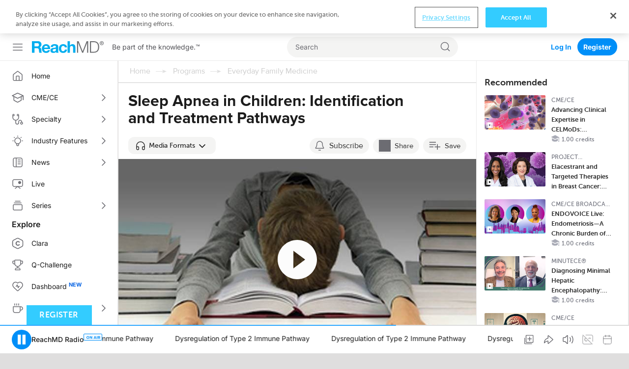

--- FILE ---
content_type: text/html; charset=utf-8
request_url: https://reachmd.com/programs/everyday-family-medicine/sleep-apnea-children-identification-treatment-pathways/8548/
body_size: 23830
content:
<!DOCTYPE html><html class="no-js normal-html"><head><meta charset="utf-8"><title>
        
    
        
            
            Sleep Apnea in Children: Identification and Treatment Pathways
            
                Medical Education on ReachMD
            
        
    
    

        </title><meta name="description" content="Sleep apnea in children can lead to many behavioral, school and social problems. Recent research has even suggested that children who snore loudly were found to be twice as likely to have learning problems as children who don’t snore. What can be done to minimize sleep apnea in children?
 
On this episode of Everyday Family Medicine, Dr. Jennifer Caudle speaks with Dr. Diana Batoon, dentist and founder of Bonita Dental in Scottsdale, Arizona. Dr. Batoon has devoted much of her dental practice and public education efforts around identifying and treating sleep apnea in children."><meta name="dc.description" content="Sleep apnea in children can lead to many behavioral, school and social problems. Recent research has even suggested that children who snore loudly were found to be twice as likely to have learning problems as children who don’t snore. What can be done to minimize sleep apnea in children?
 
On this episode of Everyday Family Medicine, Dr. Jennifer Caudle speaks with Dr. Diana Batoon, dentist and founder of Bonita Dental in Scottsdale, Arizona. Dr. Batoon has devoted much of her dental practice and public education efforts around identifying and treating sleep apnea in children."><meta itemprop="description" content="Sleep apnea in children can lead to many behavioral, school and social problems. Recent research has even suggested that children who snore loudly were found to be twice as likely to have learning problems as children who don’t snore. What can be done to minimize sleep apnea in children?
 
On this episode of Everyday Family Medicine, Dr. Jennifer Caudle speaks with Dr. Diana Batoon, dentist and founder of Bonita Dental in Scottsdale, Arizona. Dr. Batoon has devoted much of her dental practice and public education efforts around identifying and treating sleep apnea in children."><link rel="canonical" href="https://reachmd.com/programs/everyday-family-medicine/sleep-apnea-children-identification-treatment-pathways/8548/" /><meta http-equiv="X-UA-Compatible" content="IE=edge"><link rel="shortcut icon" href="https://cdn.reachmd.com/uploads/branding/rmd/favicon.ico" type="image/x-icon"><link rel="icon" href="https://cdn.reachmd.com/uploads/branding/rmd/favicon.ico" type="image/x-icon"><meta name="viewport" content="width=device-width, initial-scale=1.0, minimum-scale=1.0"><meta name="theme-color" content="#3cf"><meta name="apple-itunes-app" content="app-id=316650626, app-argument=https://reachmd.com/segment/8548/?utm_source=71"><!-- Twitter Card data --><meta name="twitter:card" content=summary"><!-- Open Graph data --><meta property="og:title" content="Sleep Apnea in Children: Identification and Treatment Pathways"><meta name="dc.title" content="Sleep Apnea in Children: Identification and Treatment Pathways - ReachMD"><meta itemprop="name" content="Sleep Apnea in Children: Identification and Treatment Pathways - ReachMD"><meta property="og:type" content="article"><meta property="og:description" content="Sleep apnea in children can lead to many behavioral, school and social problems. Recent research has even suggested that children who snore loudly were found to be twice as likely to have learning problems as children who don’t snore. What can be done to minimize sleep apnea in children?
 
On this episode of Everyday Family Medicine, Dr. Jennifer Caudle speaks with Dr. Diana Batoon, dentist and founder of Bonita Dental in Scottsdale, Arizona. Dr. Batoon has devoted much of her dental practice and public education efforts around identifying and treating sleep apnea in children."><meta property="og:url" content="https://reachmd.com/programs/everyday-family-medicine/sleep-apnea-children-identification-treatment-pathways/8548/"><meta property="og:image" content="https://cdn.reachmd.com/uploads/segments/sleep_apnea_child_boy_head_in_school_book_filter.jpg"><meta itemprop="image" content="https://cdn.reachmd.com/uploads/segments/sleep_apnea_child_boy_head_in_school_book_filter.jpg"><meta name="revisit-after" content="3 days"><meta name="copyright" content="© 2026"><meta name="dc.format" content="text/html"><meta name="dc.publisher" content="US HealthConnect"><meta name="dc.creator" content="Home - www.ushealthconnect.com"><!-- commenting moderation --><meta property="fb:app_id" content="354226591431919"><!-- OneTrust Cookies Consent Notice start for reachmd.com --><script src="https://cdn.cookielaw.org/scripttemplates/otSDKStub.js"  type="text/javascript" charset="UTF-8" data-domain-script=40efdf09-b23d-46fe-b2d1-29d80f6e6436 ></script><script src="https://privacyportal-eu-cdn.onetrust.com/privacy-notice-scripts/otnotice-1.0.min.js" type="text/javascript" charset="UTF-8" id="otprivacy-notice-script">
  
    settings="eyJjYWxsYmFja1VybCI6Imh0dHBzOi8vcHJpdmFjeXBvcnRhbC1ldS5vbmV0cnVzdC5jb20vcmVxdWVzdC92MS9wcml2YWN5Tm90aWNlcy9zdGF0cy92aWV3cyJ9"
  
</script><script type="text/javascript">
    let resolveOneTrust;
    window.onetrustLoaded = new Promise((resolve) => resolveOnetrust = resolve);
    function OptanonWrapper() {
      resolveOnetrust();
    }
</script><!-- OneTrust Cookies Consent Notice end for reachmd.com --><script>
            document.addEventListener('DOMContentLoaded', function() {
              const currentUrl = new URL(window.location.href);
              let removed = false;

              if (currentUrl.searchParams.has('rmd_tok')) {
                currentUrl.searchParams.delete('rmd_tok');
                removed = true;
              }

              if (currentUrl.searchParams.has('rmd_token')) {
                currentUrl.searchParams.delete('rmd_token');
                removed = true;
              }

              if (removed) {
                window.history.replaceState(null, '', currentUrl);
              }
            });
        </script><script async src='https://securepubads.g.doubleclick.net/tag/js/gpt.js'></script><!-- <script data-ad-client="ca-pub-3458590910979882" async src="https://pagead2.googlesyndication.com/pagead/js/adsbygoogle.js"></script> --><!-- Facebook Pixel Code --><script>
          !function(f,b,e,v,n,t,s){if(f.fbq)return;n=f.fbq=function(){n.callMethod?  n.callMethod.apply(n,arguments):n.queue.push(arguments)};if(!f._fbq)f._fbq=n; n.push=n;n.loaded=!0;n.version='2.0';n.queue=[];t=b.createElement(e);t.async=!0; t.src=v;s=b.getElementsByTagName(e)[0];s.parentNode.insertBefore(t,s)}(window, document,'script','//connect.facebook.net/en_US/fbevents.js');

          fbq('init', '1533524483605597');

          fbq('track', 'PageView', {
            
              content_ids: ['8548'],
              content_type: 'noncme',
            
            
          });

          
        </script><noscript><img height="1" width="1" style="display:none" src="https://www.facebook.com/tr?id=1533524483605597&ev=PageView&noscript=1" /></noscript><!-- End Facebook Pixel Code --><!--[if lt IE 9]><script src="//html5shiv.googlecode.com/svn/trunk/html5.js"></script><script>
            window.html5 || document.write('<script src="https://cdn.reachmd.com/assets/js/vendor/html5shiv.js"><\/script>')
        </script><![endif]--><style>
                :root {
                    --brand-main: #33CCFF;
                    --brand-secondary: #33CCFF;
                    --brand-tertiary: #95D7E9;
                    --brand-main-rgb: 51, 204, 255;
                    --brand-secondary-rgb: 51, 204, 255;
                    --brand-tertiary-rgb: 149, 215, 233;

                    --primary-cta-text: #FFFFFF;
                    --primary-cta-background: #33CCFF;
                    --primary-cta-text-active: #FFFFFF;
                    --primary-cta-background-active: #33CCFF;
                    --primary-cta-text-hover: #FFFFFF;
                    --primary-cta-background-hover: #33CCFF;
                }
            </style><link rel="stylesheet" href="https://cdn.reachmd.com/assets/css/common.css?1c21ee8a19e06312df79adb1513b946a"><!--[if lt IE 9]><link rel="stylesheet" href="https://cdn.reachmd.com/assets/css/ie8fixes.min.css?1c21ee8a19e06312df79adb1513b946a"><![endif]--><link rel="stylesheet" id="page-style-vjplayer" href="https://cdn.reachmd.com/assets/css/vjplayer.css?1c21ee8a19e06312df79adb1513b946a"><link rel="stylesheet" id="page-style-segment" href="https://cdn.reachmd.com/assets/css/segment.css?1c21ee8a19e06312df79adb1513b946a"><script>
    
    if (!window.location.origin) {
      window.location.origin = window.location.protocol + '//' + window.location.hostname + (window.location.port ? ':' + window.location.port: '');
    }
    window.currentSite = {
        brandEmail: 'info@reachmd.com',
        externalSegmentTrackingActive: false
    };
    window.isAndroidWebview = false;
    window.isIosWebview = false;
    window.reachMD = {
        
        siteName: 'ReachMD',
        brandName: 'ReachMD',
        webNotificationsPromptEnabled: true,
        inAppNotificationsEnabled: true,
        appVersion: 'v5.55.1',
        
        
        notifications: [],
        urls: {
            media: 'https://cdn.reachmd.com/',
            static: 'https://cdn.reachmd.com/assets/',
            login: '/accounts/login/',
            register: '/registration/register/',
            logger: {
                batch: '/b/',
                analytics_api_host: 'https://data.reachmd.com/',
                analytics_api_enabled: true,
            }
        },
        
        isMobile: false,
        
        gamId: '21928603557',
        serverTime: '2026-01-27T01:52:55.642146-0500',
        buildId: '1c21ee8a19e06312df79adb1513b946a',
        stream: {
            src: 'https://s134.radiolize.com/radio/8020/radio.mp3',
            streamId: '24',
            title: 'ReachMD Radio',
            poster: 'https://cdn.reachmd.com/assets/img/common/poster_with_bg.jpg'
        },
        user: {
          'rmdvid': "",
          
          
          socialLogins: {
            fb: "/profiles/login/facebook/",
            ln: "/profiles/login/linkedin-oauth2/",
            apple: "/profiles/login/apple-id/",
            google: "/profiles/login/google-oauth2/"
          },
          
          'isLoggedIn': false,
          
          
          'isAppUser': false,
          
        },
        siteDateFormat: 'MM/dd/yyyy',
        siteId: 1,
        isTemplateV2: 'False',
        hasPrintSubscription: false,
        siteCode: 'rmd',
        sessionCookieName: 'sessionid',
        
        injected: {},
        visitedDi: {},
        newsletter: undefined,
        
        abt: [],
        stripePublicKey: 'pk_live_51OrNx6GcPT0G3zEdTGMnKj5SzK2QZW9l7go2bIyvYNDK5JCGKoBY3IfdusdMaScgRuJi5AXbj5BG1LdbFlno4aqB00DwLOfey3',
        stripeSubscriptionPublicKey: 'pk_live_51OtZhXIhq0322TCLqG3GadGbwi0CFC8rPCHThoqHpNAUEtwrd4dqetN3hcbBfdmU8qZdFsHFGNRgIdc02KnmUZd400kFdpjodk',
        tagData: undefined,
    };

    function fetchTagData() {
        var currentUrl = new URL(window.location.href);
        var apiUrl = new URL('/latest/profiles/api/ptags/', window.location.origin);

        var relevantParams = [
            'origin',
            'lorigin',
            'aforigin',
            'tporigin',
            'utm_source',
            'utm_profession',
            'utm_specialty'
        ];

        relevantParams.forEach(function(param) {
            var value = currentUrl.searchParams.get(param);
            if (value) {
                apiUrl.searchParams.set(param.replace(/utm_/g, 'u_'), value);
            }
        });

        fetch(apiUrl.toString(), {
            method: 'GET',
            credentials: 'same-origin',
            headers: {
                'Accept': 'application/json',
                'Content-Type': 'application/json',
            }
        })
        .then(function(response) {
            if (!response.ok) {
                throw new Error('Unable to retrieve tag data info: ' + response.statusText);
            }
            return response.json();
        })
        .then(function(data) {
            window.reachMD.tagData = {
                p: data.p || '',
                s: data.s || '',
                i: data.i || '',
                fi: data.fi || 'false',
            };
            if (typeof window.CustomEvent === 'function') {
                var event = new CustomEvent('tag.data.ready', {
                    detail: window.reachMD.tagData
                });
                window.dispatchEvent(event);
            }
        })
        .catch(function() {
            window.reachMD.tagData = {
                p: '',
                s: '',
                i: '',
                fi: 'false',
            };
            console.info('[LOG]: Unable to retrieve tag data info');
        });
    }

    fetchTagData();
</script><script>window.intlCopies = {};</script><script>
  (function (w, d, t, s, o, a, m) {
    w[o] = w[o] || function () {
      (w[o].q = w[o].q || []).push(arguments)
    };
    w[o].l = 1 * new Date();
    a = d.createElement(t);
    m = d.getElementsByTagName(t)[0];
    a.async = 1;
    a.src = s;
    m.parentNode.insertBefore(a, m)
  })
  
    (window, document, 'script', "https://cdn.reachmd.com/assets/js/logger.js", 'RMDTLOG');
  
  RMDTLOG('init');
</script><script>
                var facebookPixelInit = true;
                !function(f,b,e,v,n,t,s){if(f.fbq)return;n=f.fbq=function(){n.callMethod?
                n.callMethod.apply(n,arguments):n.queue.push(arguments)};if(!f._fbq)f._fbq=n;
                n.push=n;n.loaded=!0;n.version='2.0';n.queue=[];t=b.createElement(e);t.async=!0;
                t.src=v;s=b.getElementsByTagName(e)[0];s.parentNode.insertBefore(t,s)}(window,
                document,'script','https://connect.facebook.net/en_US/fbevents.js');

                fbq('init', '1533524483605597', {
                  
                });

                fbq('track', 'PageView', {
                  
                    content_ids: ['8548'],
                    content_type: 'noncme',
                  
                  
                });

                
                </script><noscript><img height="1" width="1" style="display:none"
                src="https://www.facebook.com/tr?id=1533524483605597&ev=PageView&noscript=1"
                /></noscript><!-- DO NOT MODIFY --><!-- End Facebook Pixel Code --><script type="text/javascript">
        _linkedin_partner_id = 228729
        window._linkedin_data_partner_ids = window._linkedin_data_partner_ids || [];
        window._linkedin_data_partner_ids.push(_linkedin_partner_id);
    </script><script type="text/javascript">
        (function(l) {
            if (!l) {
                window.lintrk = function(a,b) {
                    window.lintrk.q.push([a,b])};
                    window.lintrk.q=[]
            }
            var s = document.getElementsByTagName("script")[0];
            var b = document.createElement("script");
            b.type = "text/javascript";
            b.async = true;
            b.src = "https://snap.licdn.com/li.lms-analytics/insight.min.js";
            s.parentNode.insertBefore(b, s);})
        (window.lintrk);
    </script><noscript><img height="1" width="1" style="display:none;" alt="Inc"
             src="https://px.ads.linkedin.com/collect/?pid=228729&fmt=gif" /></noscript><!-- Twitter conversion tracking base and event code --><script>
  !function (e, t, n, s, u, a) {
    e.twq || (s = e.twq = function () {
      s.exe ? s.exe.apply(s, arguments) : s.queue.push(arguments);
    }, s.version = '1.1', s.queue = [], u = t.createElement(n), u.async = !0, u.src = 'https://static.ads-twitter.com/uwt.js',
      a = t.getElementsByTagName(n)[0], a.parentNode.insertBefore(u, a))
  }(window, document, 'script');
  
    twq('config', 'o221l');
  
  
    twq('event', 'tw-o221l-ocxjs', {});
  
</script><!-- End Twitter conversion tracking base code --><!-- RB2B Tracking Script (US traffic only) --><script>!function(key) {if (window.reb2b) return;window.reb2b = {loaded: true};var s = document.createElement("script");s.async = true;s.src = "https://ddwl4m2hdecbv.cloudfront.net/b/" + key + "/" + key + ".js.gz";document.getElementsByTagName("script")[0].parentNode.insertBefore(s, document.getElementsByTagName("script")[0]);}("4O7Z0HJ71GNX");</script><!-- End RB2B Tracking Script --><script>

(function (i, s, o, g, r, a, m) {
    i['NewGoogleAnalyticsObject'] = r;
    i[r] = i[r] || function () {
        (i.dataLayer = i.dataLayer || []).push(arguments)
    };
    a = s.createElement(o),
    m = s.getElementsByTagName(o)[0];
    a.async = 1;
    a.src = g;
    m.parentNode.insertBefore(a, m)
})(window, document, 'script', '//www.googletagmanager.com/gtag/js?id=G-PNC7XFMR2S', 'gtag');

gtag('js', new Date());
gtag('config', 'G-PNC7XFMR2S');

</script><script>
            var googletag = googletag || {};
            googletag.cmd = googletag.cmd || [];
            var adSlot1, adSlot2, adSlot3, adSlot4, adSlot5, adSlot6, adSlot7, adSlot8, adSlot9, adSlot10, adSlot11, adSlot12, adSlot13;
            var slots;
            googletag.cmd.push(function() {
                let mapLeader = googletag.sizeMapping().
                addSize([0, 0], [[320,50],[320,100],[300,50],[1,1],'fluid']).
                addSize([1025, 0], [[728, 90],[1,1]]).
                build();
                let mapBody = googletag.sizeMapping().
                addSize([0, 0], [[300,250],[320,50],[320,100],[300,50],[1,1],'fluid']).
                addSize([1025, 0], [[728, 90],[1,1]]).
                build();
                let mapRect = googletag.sizeMapping().
                addSize([0,0], []).
                addSize([1025,0], [[300,250],[1,1],'fluid']).
                build();
                let mapSticky = googletag.sizeMapping().
                addSize([0, 0], [[320,50],[300,50],[1,1]]).
                addSize([740, 0], [[728, 90],[1,1]]).
                addSize([1025, 0], [[970,90],[728,90],[1,1]]).
                build();
                adSlot1 = googletag.defineSlot('/21928603557/rmd/top', [728,90],'ad-top').defineSizeMapping(mapLeader).addService(googletag.pubads());
                adSlot2 = googletag.defineSlot('/21928603557/rmd/body1', [728,90],'ad-body1').defineSizeMapping(mapBody).addService(googletag.pubads());
                adSlot3 = googletag.defineSlot('/21928603557/rmd/body2', [728,90],'ad-body2').defineSizeMapping(mapBody).addService(googletag.pubads());
                adSlot4 = googletag.defineSlot('/21928603557/rmd/body3', [728,90],'ad-body3').defineSizeMapping(mapBody).addService(googletag.pubads());
                adSlot5 = googletag.defineSlot('/21928603557/rmd/body4', [728,90],'ad-body4').defineSizeMapping(mapBody).addService(googletag.pubads());
                adSlot6 = googletag.defineSlot('/21928603557/rmd/body5', [728,90],'ad-body5').defineSizeMapping(mapBody).addService(googletag.pubads());
                adSlot7 = googletag.defineSlot('/21928603557/rmd/body6', [728,90],'ad-body6').defineSizeMapping(mapBody).addService(googletag.pubads());
                adSlot8 = googletag.defineSlot('/21928603557/rmd/body7', [728,90],'ad-body7').defineSizeMapping(mapBody).addService(googletag.pubads());
                adSlot9 = googletag.defineSlot('/21928603557/rmd/sidebar', [300,250],'ad-sidebar').addService(googletag.pubads());
                adSlot10 = googletag.defineSlot('/21928603557/rmd/module', [300,250],'ad-module').defineSizeMapping(mapRect).addService(googletag.pubads());
                adSlot11 = googletag.defineSlot('/21928603557/rmd/interstitial', [[300, 250], [1, 1], 'fluid'], 'ad-interstitial').addService(googletag.pubads());
                adSlot12 = googletag.defineSlot('/21928603557/rmd/footer', [[728, 90], [1, 1]], 'ad-footer').defineSizeMapping(mapSticky).addService(googletag.pubads());
                adSlot13 = googletag.defineSlot('/21928603557/rmd/inarticle', [300,250], 'ad-inarticle').addService(googletag.pubads());

                window.trackingSlot = googletag
                .defineSlot('/21928603557/rmd/tracker', [1, 1], 'gam-tracker-slot')
                .addService(googletag.pubads());

                googletag.pubads().setTargeting("site", "reachmd");
                googletag.pubads().setTargeting("hn", window.location.hostname);
                // send user information on first load or refresh
                googletag.pubads().setTargeting("li", window.reachMD.user.isLoggedIn ? "true" : "false");
                googletag.pubads().disableInitialLoad();
                googletag.pubads().collapseEmptyDivs(true);
                googletag.pubads().enableSingleRequest();
                googletag.pubads().enableSyncRendering();
                googletag.enableServices();

                slots = {
                    top: adSlot1,
                    body1: adSlot2,
                    body2: adSlot3,
                    body3: adSlot4,
                    body4: adSlot5,
                    body5: adSlot6,
                    body6: adSlot7,
                    body7: adSlot8,
                    sidebar: adSlot9,
                    module: adSlot10,
                    interstitial: adSlot11,
                    footer: adSlot12,
                    inarticle: adSlot13,
                };
                if (typeof window.CustomEvent === 'function') {
                    const event = new CustomEvent('ads.service.enabled');
                    window.dispatchEvent(event);
                }
            });

            const getRos = function () {
                let ros = 'True';
                const rosElements = ['.object-data', '.js-agg-data', '.live-event-enrolment-data'];
                for (let _ = 0; _ < rosElements.length; _++) {
                    const element = document.querySelector(rosElements[_]);
                    if (element) {
                        ros = element.getAttribute("data-allow-run-of-site-ads");
                        break;
                    }
                }
                return ros;
            }

            var setUserTargeting = () => {
                googletag.cmd.push(() => {
                    googletag.pubads().setTargeting("s", window.reachMD.tagData.s);
                    googletag.pubads().setTargeting("p", window.reachMD.tagData.p);
                    googletag.pubads().setTargeting("i", window.reachMD.tagData.i);
                    googletag.pubads().setTargeting("fi", window.reachMD.tagData.fi);
                });
            };

            // send user information when navigate on site
            var sendUserInformation = function (notFoundPage=false) {
                googletag.cmd.push(() => {
                    const pathParts = window.location.pathname.substr(0).split("/");
                    if (pathParts[1]) {
                        googletag.pubads().setTargeting("agg1", pathParts[1]);
                    } else {
                        googletag.pubads().setTargeting("agg1", "home");
                    }

                    let agg2 = [];
                    if (document.querySelector(".object-data") && document.querySelector(".object-data").getAttribute("data-subcategories")) {
                        agg2 = document.querySelector(".object-data").getAttribute("data-subcategories").split(';').filter((category) => category);
                        if (pathParts[2]) {
                            agg2.push(pathParts[2]);
                        }
                        agg2 = agg2.map((categorySlug) => categorySlug.slice(0,40));
                        googletag.pubads().setTargeting("agg2", agg2);
                    } else {
                        googletag.pubads().setTargeting("agg2", pathParts[2] ? pathParts[2].slice(0,40) : "none");
                    }
                    googletag.pubads().setTargeting("ros", getRos());
                    if (document.getElementById('minute_ce_challenge_details')) {
                        googletag.pubads().setTargeting("details-program", document.getElementById('minute_ce_challenge_details').getAttribute('data-slug'));
                        googletag.pubads().setTargeting("tag", document.getElementById('minute_ce_challenge_details').getAttribute('data-id'));
                    } else {
                        googletag.pubads().setTargeting("details-program", document.querySelector(".object-data") && document.querySelector(".object-data").getAttribute("data-title") ? document.querySelector(".object-data").getAttribute("data-title").slice(0, 39) : "none");
                        googletag.pubads().setTargeting("tag", document.querySelector(".object-data") && document.querySelector(".object-data").getAttribute("data-id") ? document.querySelector(".object-data").getAttribute("data-id") : "none");
                    }
                    const dataElement = document.querySelector(".object-data") || document.querySelector(".js-agg-data");
                    const gamCampaignId = dataElement && dataElement.getAttribute("data-gam-campaign-id");
                    googletag.pubads().setTargeting("tlid", gamCampaignId ? gamCampaignId : "none");
                    googletag.pubads().setTargeting("pu", window.location.href);
                    if (notFoundPage) {
                        googletag.pubads().setTargeting("404", "true");
                    } else {
                        googletag.pubads().setTargeting("404", "false");
                    }
                    // Set 'typ' targeting for program type
                    const typValue = dataElement && dataElement.getAttribute("data-typ");
                    googletag.pubads().setTargeting("typ", typValue || "none");
                });
            };

            const adLabelHeight = 25;
            const dynamicLoadAds = function () {
                document.querySelectorAll('.ad-container .js-ad-banner').forEach((adElement) => {
                    const adId = adElement.id;
                    // InArticle Ad is rendered from React App, no need to refresh it here, also Sidebar ad is always visible from old code
                    if (adElement.getElementsByTagName('iframe').length ||
                        adElement.getAttribute('data-loaded') ||
                        adId === 'ad-sidebar' ||
                        adId === 'ad-inarticle'
                    ) {
                        return;
                    }

                    const slotName = adId.slice(adId.indexOf('-') + 1);

                    const style = adElement.getAttribute('style');
                    if (style) {
                        adElement.setAttribute('style', '');
                    }
                    const adPosition = adElement.getBoundingClientRect();
                    const halfAdHeight = adId === 'ad-module' ? 125 : 45;
                    const radioPlayer = document.querySelector('#sticky_radio_player .radio-sticky-player');
                    const radioPlayerHeight = radioPlayer ? radioPlayer.offsetHeight : 0;
                    const maxTopPosition = window.innerHeight - halfAdHeight - radioPlayerHeight;
                    const mainContent = document.querySelector('.sec-main-content');
                    const mainContentTopPosition = mainContent ? mainContent.getBoundingClientRect().top : 0;

                    if (style) {
                        adElement.setAttribute('style', style);
                    }

                    // Page header and desktop sticky radio player heights were taken into consideration
                    // when checking if ad is visible
                    if (adPosition.top >= mainContentTopPosition &&
                        Math.ceil(adPosition.top + adLabelHeight) < maxTopPosition &&
                        !adElement.getElementsByTagName('iframe').length
                    ) {
                        adElement.setAttribute('data-loaded', 'true');
                        window.refreshSlot(slotName);
                    } else {
                        adElement.setAttribute('data-visible', 'false');
                    }
                });
            };

            var refreshSidebarSlot = function() {
                googletag.cmd.push(function() {
                    googletag.pubads().refresh([ adSlot9 ], { changeCorrelator: false });
                });
            };

            var refreshSlots = function(addScrollListener = false) {
                dynamicLoadAds();
                if (addScrollListener) {
                    document.querySelector('.block-content').addEventListener('scroll', _.debounce(dynamicLoadAds, 100));
                }
            };

            var refreshSlot = function(slotName) {
                googletag.cmd.push(function() {
                    googletag.pubads().refresh([slots[slotName]], { changeCorrelator: false });
                });
            };
        </script><script>
// Auto-refresh functionality
(function() {
    const AD_REFRESH_INTERVAL_MS = 30000;
    const VIEWABILITY_THRESHOLD = 0.5;
    const VIEWABILITY_DURATION_MS = 1000;

    const autoRefreshState = new Map();
    let tabVisible = !document.hidden;


    // Tab visibility detection
    document.addEventListener('visibilitychange', function() {
        const wasVisible = tabVisible;
        tabVisible = !document.hidden;

        if (!wasVisible && tabVisible) {
            // Tab became visible, restart timers for viewable ads
            autoRefreshState.forEach(function(state, adId) {
                if (state.isViewable) {
                    startRefreshTimer(adId);
                }
            });
        } else if (wasVisible && !tabVisible) {
            // Tab became hidden, clear all refresh timers
            autoRefreshState.forEach(function(state) {
                clearTimeout(state.refreshTimer);
                state.refreshTimer = null;
            });
        }
    });

    function startRefreshTimer(adId) {
        const state = autoRefreshState.get(adId);
        if (!state) {
            return;
        }
        clearTimeout(state.refreshTimer);
        state.refreshTimer = setTimeout(function() {

            if (state.isViewable && tabVisible) {
                const slotName = adId.replace(/^ad-/, '');

                if (typeof window.reachMD !== 'undefined' &&
                    typeof window.reachMD.logger !== 'undefined' &&
                    typeof window.reachMD.logger.adImpression === 'function') {

                    googletag.cmd.push(function() {
                        const adSlots = googletag.pubads().getSlots();
                        const currentSlot = adSlots.find(function(slot) {
                            return slot.getSlotElementId() === adId;
                        });

                        if (currentSlot) {
                            const responseInfo = currentSlot.getResponseInformation();
                            window.reachMD.logger.adImpression({
                                slotId: slotName,
                                elementId: adId,
                                creativeId: responseInfo ? responseInfo.creativeId : null,
                                requestRate: state.requestRate || 0,
                                firstRate: state.firstRate || 0,
                                finalRate: state.finalRate || 0,
                                isRefreshed: true
                            });
                        }
                    });
                }

                if (typeof refreshSlot === 'function') {
                    const adElement = document.getElementById(adId);
                    if (adElement) {
                        // Find parent container - GAM manipulates the ad element directly, so we lock the container
                        // For React ads: look for parent with both ad-container-module and ad-container classes
                        // For Django template ads: look for .ad-container parent
                        let targetElement = adElement.closest('.ad-container-module.ad-container');
                        if (!targetElement) {
                            targetElement = adElement.closest('.ad-container');
                        }
                        targetElement = targetElement || adElement;

                        // Preserve current dimensions before refresh
                        const currentHeight = targetElement.offsetHeight;
                        const currentWidth = targetElement.offsetWidth;

                        if (currentHeight > 0) {
                            targetElement.style.setProperty('height', currentHeight + 'px', 'important');
                            targetElement.style.setProperty('width', currentWidth + 'px', 'important');
                            targetElement.style.overflow = 'hidden';
                        }

                        // Remove previous listeners if exist
                        if (state.slotRenderListener) {
                            googletag.pubads().removeEventListener('slotRenderEnded', state.slotRenderListener);
                            state.slotRenderListener = null;
                        }
                        if (state.slotOnloadListener) {
                            googletag.pubads().removeEventListener('slotOnload', state.slotOnloadListener);
                            state.slotOnloadListener = null;
                        }

                        // Set up listener BEFORE calling refreshSlot to catch the render event
                        const adSlots = googletag.pubads().getSlots();
                        const currentSlot = adSlots.find(function(slot) {
                            return slot.getSlotElementId() === adId;
                        });

                        if (currentSlot) {
                            // Create onload listener for when creative finishes loading
                            state.slotOnloadListener = function(event) {
                                if (event.slot === currentSlot) {
                                    // Ad creative has fully loaded, restore auto dimensions
                                    targetElement.style.removeProperty('height');
                                    targetElement.style.removeProperty('width');
                                    targetElement.style.minHeight = '';
                                    targetElement.style.overflow = '';

                                    // Remove listener after it fires
                                    googletag.pubads().removeEventListener('slotOnload', state.slotOnloadListener);
                                    state.slotOnloadListener = null;
                                }
                            };

                            // Create render listener to check if ad is empty
                            state.slotRenderListener = function(event) {
                                if (event.slot === currentSlot) {
                                    if (event.isEmpty) {
                                        // No ad loaded, free the space
                                        targetElement.style.removeProperty('height');
                                        targetElement.style.removeProperty('width');
                                        targetElement.style.height = '0';
                                        targetElement.style.width = '0';
                                        targetElement.style.minHeight = '0';
                                        targetElement.style.overflow = 'hidden';

                                        googletag.pubads().removeEventListener('slotRenderEnded', state.slotRenderListener);
                                        googletag.pubads().removeEventListener('slotOnload', state.slotOnloadListener);
                                        state.slotRenderListener = null;
                                        state.slotOnloadListener = null;
                                    } else {
                                        // Ad is rendering, onload listener will handle cleanup
                                        googletag.pubads().removeEventListener('slotRenderEnded', state.slotRenderListener);
                                        state.slotRenderListener = null;
                                    }
                                }
                            };

                            googletag.pubads().addEventListener('slotRenderEnded', state.slotRenderListener);
                            googletag.pubads().addEventListener('slotOnload', state.slotOnloadListener);
                        }
                    }

                    refreshSlot(slotName);
                }

                state.refreshCount = (state.refreshCount || 0) + 1;
            }

            // Restart timer
            startRefreshTimer(adId);
        }, AD_REFRESH_INTERVAL_MS);
    }

    function initAutoRefreshForAd(adElement) {
        const adId = adElement.id;
        const slotName = adId.replace(/^ad-/, '');

        if (slotName === 'interstitial') {
            return;
        }


        const state = {
            isViewable: false,
            refreshTimer: null,
            viewabilityTimer: null,
            refreshCount: 0,
            requestRate: 0,
            firstRate: 0,
            finalRate: 0,
            slotRenderListener: null,
            slotOnloadListener: null
        };
        autoRefreshState.set(adId, state);

        const observer = new IntersectionObserver(function(entries) {
            entries.forEach(function(entry) {
                const isCurrentlyViewable = entry.isIntersecting &&
                    entry.intersectionRatio >= VIEWABILITY_THRESHOLD;

                if (isCurrentlyViewable && !state.isViewable) {
                    // Ad became viewable, start confirmation timer
                    clearTimeout(state.viewabilityTimer);
                    state.viewabilityTimer = setTimeout(function() {
                        state.isViewable = true;
                        if (tabVisible) {
                            startRefreshTimer(adId);
                        }
                    }, VIEWABILITY_DURATION_MS);
                } else if (!isCurrentlyViewable && state.isViewable) {
                    // Ad is no longer viewable
                    state.isViewable = false;
                    clearTimeout(state.viewabilityTimer);
                    clearTimeout(state.refreshTimer);
                    state.refreshTimer = null;
                } else if (!isCurrentlyViewable) {
                    // Clear viewability timer if not viewable
                    clearTimeout(state.viewabilityTimer);
                }
            });
        }, {
            threshold: VIEWABILITY_THRESHOLD
        });

        observer.observe(adElement);
        state.observer = observer;
    }

    function waitForAdsToLoad(attempt = 1, maxAttempts = 20) {
        const adElements = document.querySelectorAll('.js-ad-banner');

        // Check if ads are actually rendered (have dimensions)
        const renderedAds = Array.from(adElements).filter(ad => {
            const rect = ad.getBoundingClientRect();
            return rect.width > 0 && rect.height > 0;
        });

        if (renderedAds.length > 0) {
            // Initialize auto-refresh for rendered ads
            renderedAds.forEach(initAutoRefreshForAd);

            // If there are more ads in DOM but not rendered yet, keep checking
            if (renderedAds.length < adElements.length && attempt < maxAttempts) {
                setTimeout(() => waitForAdsToLoad(attempt + 1, maxAttempts), 500);
            }
        } else if (attempt < maxAttempts) {
            // No ads found or none rendered yet, retry
            setTimeout(() => waitForAdsToLoad(attempt + 1, maxAttempts), 500);
        }
    }

    // Use MutationObserver to detect when ads are added to DOM
    function observeAdChanges() {
        const observer = new MutationObserver(function(mutations) {
            let adAdded = false;
            mutations.forEach(function(mutation) {
                mutation.addedNodes.forEach(function(node) {
                    if (node.nodeType === 1) { // Element node
                        if (node.classList && node.classList.contains('js-ad-banner')) {
                            adAdded = true;
                        } else if (node.querySelector && node.querySelector('.js-ad-banner')) {
                            adAdded = true;
                        }
                    }
                });
            });

            if (adAdded) {
                // Small delay to let the ad render
                setTimeout(() => waitForAdsToLoad(), 100);
            }
        });

        observer.observe(document.body, {
            childList: true,
            subtree: true
        });

        return observer;
    }

    // Start observing for ad changes when body is available
    let mutationObserver = null;
    function initMutationObserver() {
        if (!mutationObserver && document.body) {
            mutationObserver = observeAdChanges();
        }
    }

    // Initial check
    if (document.readyState === 'loading') {
        document.addEventListener('DOMContentLoaded', function() {
            waitForAdsToLoad();
            initMutationObserver();
        });
    } else {
        waitForAdsToLoad();
        initMutationObserver();
    }

    window.addEventListener('beforeunload', function() {
        autoRefreshState.forEach(function(state) {
            clearTimeout(state.refreshTimer);
            clearTimeout(state.viewabilityTimer);
            if (state.observer) {
                state.observer.disconnect();
            }
            if (state.slotRenderListener) {
                googletag.pubads().removeEventListener('slotRenderEnded', state.slotRenderListener);
            }
            if (state.slotOnloadListener) {
                googletag.pubads().removeEventListener('slotOnload', state.slotOnloadListener);
            }
        });
        if (mutationObserver) {
            mutationObserver.disconnect();
        }
    });
})();
 </script><script type="text/javascript" src="//script.crazyegg.com/pages/scripts/0011/0621.js" async="async"></script></head><body class="layout-desktop body nav-opened  mvt-font-updates "><!-- Facebook comments integration --><div id="fb-root"></div><header class="sec-head"><div class="page-logo"><div class="left-nav-hamburger js-toggle-left-nav"></div><div class="js-minimize-player-for-segment-playing"><a href="/" title="ReachMD"><img src="https://cdn.reachmd.com/uploads/branding/rmd/rmd_header-logo_isfiuosqzD.svg" alt="ReachMD" /></a></div><strong class="slogan">Be part of the knowledge.<span>&trade;</span></strong></div><div class="header-search"><div class="header-search__close-button js-header-search-close"></div><form
                    class="form header-search__form js-header-search-form"
                    method="get" action="/search/"
                ><div class="field field-text"><input id="form-search-field" type="text" placeholder="Search" name="q" gname="storesearch" /><input type="hidden" name="order_by" value="1"><div class="clear-search-input"></div></div><div class="field field-actions"><button type="submit"></button></div></form><div class="header-search__open-button js-header-search-open"></div></div><div class="links"><ul class="enter-links"><li><a class="js-rmdnet-login" href="/accounts/login/">Log In</a></li><li><a class="js-rmdnet-register" href="/registration/register/">Register</a></li></ul></div></header><section class="sec-main-content"><div class="block-sidebar has-prompt"><nav class="nav-main"><ul><li
                    
                    class="aim-menu-item home "
                ><a
                        href="/"
                        target="_blank"
                        class="leave-page js-minimize-player-for-segment-playing"
                    ><span>Home</span><span class="js-menu-item-arrow"></span></a></li><li
                    
                    class="aim-menu-item cme has-submenu "
                ><a
                        href="/cme/"
                        target="_blank"
                        class="leave-page js-minimize-player-for-segment-playing"
                    ><span>CME/CE</span><span class="js-menu-item-arrow"></span></a><div class="sec-submenu-container" id="cmece"><div class="sec-submenu"><div class="nav-submenu-container"><div class="nav nav-submenu"><h3>CME Learning Centers</h3><ul><li><a href="https://reachmd.com/advancesinCKM/" target="_blank" class="leave-page js-minimize-player-for-segment-playing" title="Advances in CKM">Advances in CKM</a></li><li><a href="https://reachmd.com/advances-in-masld-mash/" target="_blank" class="leave-page js-minimize-player-for-segment-playing" title="Advances in MASLD/MASH">Advances in MASLD/MASH</a></li><li><a href="https://reachmd.com/advances-in-obesity-management/" target="_blank" class="leave-page js-minimize-player-for-segment-playing" title="Advances in Obesity Management">Advances in Obesity Management</a></li><li><a href="https://reachmd.com/cme/advances-in-pah/" target="_blank" class="leave-page js-minimize-player-for-segment-playing" title="Advances in PAH">Advances in PAH</a></li><li><a href="/cme/attr-learning-center/" target="_blank" class="leave-page js-minimize-player-for-segment-playing" title="Amyloid Transthyretin (ATTR) Learning Center">Amyloid Transthyretin (ATTR) Learning Center</a></li><li><a href="https://reachmd.com/programs/global-heart-failure-academy/" target="_blank" class="leave-page js-minimize-player-for-segment-playing" title="Global Heart Failure Academy">Global Heart Failure Academy</a></li><li><a href="https://reachmd.com/cme/gMGmatters/" target="_blank" class="leave-page js-minimize-player-for-segment-playing" title="Myasthenia Matters">Myasthenia Matters</a></li><li><a href="/cme/neuro-frontiers-cme/" target="_blank" class="leave-page js-minimize-player-for-segment-playing" title="NeuroFrontiers CME">NeuroFrontiers CME</a></li></ul><h3>CME/CE Topic Areas</h3><ul><li><a href="/cme/allergy-asthma-and-immunology/" target="_blank" class="leave-page js-minimize-player-for-segment-playing" title="Allergy, Asthma, and Immunology">Allergy, Asthma, and Immunology</a></li><li><a href="/cme/cardiology/" target="_blank" class="leave-page js-minimize-player-for-segment-playing" title="Cardiology">Cardiology</a></li><li><a href="/cme/dermatology/" target="_blank" class="leave-page js-minimize-player-for-segment-playing" title="Dermatology">Dermatology</a></li><li><a href="/cme/emergency-medicine/" target="_blank" class="leave-page js-minimize-player-for-segment-playing" title="Emergency Medicine">Emergency Medicine</a></li><li><a href="/cme/endocrinology/" target="_blank" class="leave-page js-minimize-player-for-segment-playing" title="Endocrinology">Endocrinology</a></li></ul></div><div class="nav nav-submenu"><ul><li><a href="/cme/gastroenterology-and-hepatology/" target="_blank" class="leave-page js-minimize-player-for-segment-playing" title="Gastroenterology and Hepatology">Gastroenterology and Hepatology</a></li></ul><ul><li><a href="/cme/general-medicine-and-primary-care/" target="_blank" class="leave-page js-minimize-player-for-segment-playing" title="General Medicine and Primary Care">General Medicine and Primary Care</a></li></ul><ul><li><a href="/cme/infectious-diseases/" target="_blank" class="leave-page js-minimize-player-for-segment-playing" title="Infectious Diseases">Infectious Diseases</a></li></ul><ul><li><a href="/cme/genetics/" target="_blank" class="leave-page js-minimize-player-for-segment-playing" title="Genetics">Genetics</a></li></ul><ul><li><a href="/cme/nephrology/" target="_blank" class="leave-page js-minimize-player-for-segment-playing" title="Nephrology">Nephrology</a></li></ul><ul><li><a href="/cme/neurology-and-neurosurgery/" target="_blank" class="leave-page js-minimize-player-for-segment-playing" title="Neurology">Neurology</a></li></ul><ul><li><a href="/cme/nutrition/" target="_blank" class="leave-page js-minimize-player-for-segment-playing" title="Nutrition">Nutrition</a></li></ul><ul><li><a href="/cme/Oncology-and-Hematology/" target="_blank" class="leave-page js-minimize-player-for-segment-playing" title="Oncology and Hematology">Oncology and Hematology</a></li></ul><ul><li><a href="/cme/ophthalmology/" target="_blank" class="leave-page js-minimize-player-for-segment-playing" title="Ophthalmology">Ophthalmology</a></li></ul><ul><li><a href="/cme/pathology-and-laboratory-medicine/" target="_blank" class="leave-page js-minimize-player-for-segment-playing" title="Pathology and Laboratory Medicine">Pathology and Laboratory Medicine</a></li></ul><ul><li><a href="/cme/pediatrics/" target="_blank" class="leave-page js-minimize-player-for-segment-playing" title="Pediatrics">Pediatrics</a></li></ul><ul><li><a href="/cme/psychiatry-and-mental-health/" target="_blank" class="leave-page js-minimize-player-for-segment-playing" title="Psychiatry and Mental Health">Psychiatry and Mental Health</a></li></ul><ul><li><a href="/cme/pulmonary-medicine/" target="_blank" class="leave-page js-minimize-player-for-segment-playing" title="Pulmonary Medicine">Pulmonary Medicine</a></li></ul><ul><li><a href="/cme/radiology/" target="_blank" class="leave-page js-minimize-player-for-segment-playing" title="Radiology">Radiology</a></li></ul><ul><li><a href="/cme/rare-orphan-diseases/" target="_blank" class="leave-page js-minimize-player-for-segment-playing" title="Rare and Orphan Diseases">Rare and Orphan Diseases</a></li></ul></div><div class="nav nav-submenu"><ul><li><a href="/cme/rheumatology/" target="_blank" class="leave-page js-minimize-player-for-segment-playing" title="Rheumatology">Rheumatology</a></li></ul><ul><li><a href="/cme/surgery/" target="_blank" class="leave-page js-minimize-player-for-segment-playing" title="Surgery">Surgery</a></li></ul><ul><li><a href="/cme/medical-device-and-technology-cme/" target="_blank" class="leave-page js-minimize-player-for-segment-playing" title="Technology">Technology</a></li></ul><ul><li><a href="/cme/urology/" target="_blank" class="leave-page js-minimize-player-for-segment-playing" title="Urology">Urology</a></li></ul><ul><li><a href="/cme/womens-health/" target="_blank" class="leave-page js-minimize-player-for-segment-playing" title="Women&#x27;s Health">Women&#x27;s Health</a></li></ul></div></div><div class="nav-submenu-cta-container"><a href="/cme/" class="see-more global js-minimize-player-for-segment-playing" title="CME/CE">View all CME/CE</a></div></div></div></li><li
                    
                    class="aim-menu-item clinical-practice has-submenu "
                ><a
                        href="/clinical-practice/"
                        target="_blank"
                        class="leave-page js-minimize-player-for-segment-playing"
                    ><span>Specialty</span><span class="js-menu-item-arrow"></span></a><div class="sec-submenu-container" id="specialty"><div class="sec-submenu"><div class="nav-submenu-container"><div class="nav nav-submenu"><ul><li><a href="/clinical-practice/allergy-and-clinical-immunology/" target="_blank" class="leave-page js-minimize-player-for-segment-playing" title="Allergy and Clinical Immunology">Allergy and Clinical Immunology</a></li></ul><ul><li><a href="/clinical-practice/anesthesiology/" target="_blank" class="leave-page js-minimize-player-for-segment-playing" title="Anesthesiology">Anesthesiology</a></li></ul><ul><li><a href="/clinical-practice/cardiology/" target="_blank" class="leave-page js-minimize-player-for-segment-playing" title="Cardiology">Cardiology</a></li></ul><ul><li><a href="/clinical-practice/dermatology/" target="_blank" class="leave-page js-minimize-player-for-segment-playing" title="Dermatology">Dermatology</a></li></ul><ul><li><a href="/clinical-practice/emergency-medicine/" target="_blank" class="leave-page js-minimize-player-for-segment-playing" title="Emergency Medicine">Emergency Medicine</a></li></ul><ul><li><a href="/clinical-practice/endocrinology/" target="_blank" class="leave-page js-minimize-player-for-segment-playing" title="Endocrinology">Endocrinology</a></li></ul><ul><li><a href="/clinical-practice/gastroenterology-and-hepatology/" target="_blank" class="leave-page js-minimize-player-for-segment-playing" title="Gastroenterology and Hepatology">Gastroenterology and Hepatology</a></li></ul><ul><li><a href="/clinical-practice/general-medicine-and-primary-care/" target="_blank" class="leave-page js-minimize-player-for-segment-playing" title="General Medicine and Primary Care">General Medicine and Primary Care</a></li></ul><ul><li><a href="/clinical-practice/genetics/" target="_blank" class="leave-page js-minimize-player-for-segment-playing" title="Genetics">Genetics</a></li></ul><ul><li><a href="/clinical-practice/infectious-diseases/" target="_blank" class="leave-page js-minimize-player-for-segment-playing" title="Infectious Diseases">Infectious Diseases</a></li></ul><ul><li><a href="/clinical-practice/nephrology/" target="_blank" class="leave-page js-minimize-player-for-segment-playing" title="Nephrology">Nephrology</a></li></ul></div><div class="nav nav-submenu"><ul><li><a href="/clinical-practice/neurology-and-neurosurgery/" target="_blank" class="leave-page js-minimize-player-for-segment-playing" title="Neurology and Neurosurgery">Neurology and Neurosurgery</a></li></ul><ul><li><a href="/clinical-practice/nutrition/" target="_blank" class="leave-page js-minimize-player-for-segment-playing" title="Nutrition">Nutrition</a></li></ul><ul><li><a href="/clinical-practice/obgyn-and-womens-health/" target="_blank" class="leave-page js-minimize-player-for-segment-playing" title="OB/GYN and Women&#x27;s Health">OB/GYN and Women&#x27;s Health</a></li></ul><ul><li><a href="/clinical-practice/oncology-hematology/" target="_blank" class="leave-page js-minimize-player-for-segment-playing" title="Oncology - Hematology">Oncology - Hematology</a></li></ul><ul><li><a href="/clinical-practice/ophthalmology/" target="_blank" class="leave-page js-minimize-player-for-segment-playing" title="Ophthalmology">Ophthalmology</a></li></ul><ul><li><a href="/clinical-practice/optometry/" target="_blank" class="leave-page js-minimize-player-for-segment-playing" title="Optometry">Optometry</a></li></ul><ul><li><a href="/clinical-practice/pathology-and-lab-medicine/" target="_blank" class="leave-page js-minimize-player-for-segment-playing" title="Pathology and Lab Medicine">Pathology and Lab Medicine</a></li></ul><ul><li><a href="/clinical-practice/pediatrics/" target="_blank" class="leave-page js-minimize-player-for-segment-playing" title="Pediatrics">Pediatrics</a></li></ul><ul><li><a href="/clinical-practice/psychiatry-and-mental-health/" target="_blank" class="leave-page js-minimize-player-for-segment-playing" title="Psychiatry and Mental Health">Psychiatry and Mental Health</a></li></ul><ul><li><a href="/clinical-practice/pulmonary-medicine/" target="_blank" class="leave-page js-minimize-player-for-segment-playing" title="Pulmonary Medicine">Pulmonary Medicine</a></li></ul><ul><li><a href="/clinical-practice/radiology/" target="_blank" class="leave-page js-minimize-player-for-segment-playing" title="Radiology">Radiology</a></li></ul><ul><li><a href="/clinical-practice/rare-orphan-diseases/" target="_blank" class="leave-page js-minimize-player-for-segment-playing" title="Rare and Orphan Diseases">Rare and Orphan Diseases</a></li></ul></div><div class="nav nav-submenu"><ul><li><a href="/clinical-practice/rheumatology/" target="_blank" class="leave-page js-minimize-player-for-segment-playing" title="Rheumatology">Rheumatology</a></li></ul><ul><li><a href="/clinical-practice/sports-medicine/" target="_blank" class="leave-page js-minimize-player-for-segment-playing" title="Sports Medicine">Sports Medicine</a></li></ul><ul><li><a href="/clinical-practice/surgery/" target="_blank" class="leave-page js-minimize-player-for-segment-playing" title="Surgery">Surgery</a></li></ul><ul><li><a href="/clinical-practice/urology/" target="_blank" class="leave-page js-minimize-player-for-segment-playing" title="Urology">Urology</a></li></ul></div></div><div class="nav-submenu-cta-container"><a href="/clinical-practice/" class="see-more global js-minimize-player-for-segment-playing" title="Specialty">View all Specialty</a></div></div></div></li><li
                    
                    class="aim-menu-item industry-feature has-submenu "
                ><a
                        href="/industry-feature/"
                        target="_blank"
                        class="leave-page js-minimize-player-for-segment-playing"
                    ><span>Industry Features</span><span class="js-menu-item-arrow"></span></a><div class="sec-submenu-container" id="industry-features"><div class="sec-submenu"><div class="nav-submenu-container"><div class="nav nav-submenu"><ul><li><a href="/industry-feature/anesthesiology/" target="_blank" class="leave-page js-minimize-player-for-segment-playing" title="Anesthesiology">Anesthesiology</a></li></ul><ul><li><a href="/industry-feature/hit/" target="_blank" class="leave-page js-minimize-player-for-segment-playing" title="Cardiology">Cardiology</a></li></ul><ul><li><a href="/industry-feature/dermatology/" target="_blank" class="leave-page js-minimize-player-for-segment-playing" title="Dermatology">Dermatology</a></li></ul><ul><li><a href="/industry-feature/emergency-medicine/" target="_blank" class="leave-page js-minimize-player-for-segment-playing" title="Emergency Medicine">Emergency Medicine</a></li></ul><ul><li><a href="/industry-feature/endocrinology/" target="_blank" class="leave-page js-minimize-player-for-segment-playing" title="Endocrinology">Endocrinology</a></li></ul><ul><li><a href="/industry-feature/gastroenterology-and-hepatology/" target="_blank" class="leave-page js-minimize-player-for-segment-playing" title="Gastroenterology and Hepatology">Gastroenterology and Hepatology</a></li></ul><ul><li><a href="/industry-feature/general-medicine-and-primary-care/" target="_blank" class="leave-page js-minimize-player-for-segment-playing" title="General Medicine and Primary Care">General Medicine and Primary Care</a></li></ul><ul><li><a href="/industry-feature/infectious-diseases/" target="_blank" class="leave-page js-minimize-player-for-segment-playing" title="Infectious Diseases">Infectious Diseases</a></li></ul><ul><li><a href="/industry-feature/nephrology/" target="_blank" class="leave-page js-minimize-player-for-segment-playing" title="Nephrology">Nephrology</a></li></ul><ul><li><a href="/industry-feature/neurology-and-neurosurgery/" target="_blank" class="leave-page js-minimize-player-for-segment-playing" title="Neurology and Neurosurgery">Neurology and Neurosurgery</a></li></ul><ul><li><a href="/industry-feature/ob-gyn-and-womens-health/" target="_blank" class="leave-page js-minimize-player-for-segment-playing" title="OB/GYN and Women&#x27;s Health">OB/GYN and Women&#x27;s Health</a></li></ul><ul><li><a href="/industry-feature/oncology-hematology/" target="_blank" class="leave-page js-minimize-player-for-segment-playing" title="Oncology - Hematology">Oncology - Hematology</a></li></ul></div><div class="nav nav-submenu"><ul><li><a href="/industry-feature/ophthalmology/" target="_blank" class="leave-page js-minimize-player-for-segment-playing" title="Ophthalmology">Ophthalmology</a></li></ul><ul><li><a href="/industry-feature/pathology-and-lab-medicine/" target="_blank" class="leave-page js-minimize-player-for-segment-playing" title="Pathology and Lab Medicine">Pathology and Lab Medicine</a></li></ul><ul><li><a href="/industry-feature/pediatrics/" target="_blank" class="leave-page js-minimize-player-for-segment-playing" title="Pediatrics">Pediatrics</a></li></ul><ul><li><a href="/industry-feature/psychiatry-and-mental-health/" target="_blank" class="leave-page js-minimize-player-for-segment-playing" title="Psychiatry and Mental Health">Psychiatry and Mental Health</a></li></ul><ul><li><a href="/industry-feature/pulmonary-medicine/" target="_blank" class="leave-page js-minimize-player-for-segment-playing" title="Pulmonary Medicine">Pulmonary Medicine</a></li></ul><ul><li><a href="/industry-feature/rheumatology/" target="_blank" class="leave-page js-minimize-player-for-segment-playing" title="Rheumatology">Rheumatology</a></li></ul></div></div><div class="nav-submenu-cta-container"><a href="/industry-feature/" class="see-more global js-minimize-player-for-segment-playing" title="Industry Features">View all Industry Features</a></div></div></div></li><li
                    
                    class="aim-menu-item medical-news has-submenu "
                ><a
                        href="/medical-news/"
                        target="_blank"
                        class="leave-page js-minimize-player-for-segment-playing"
                    ><span>News</span><span class="js-menu-item-arrow"></span></a><div class="sec-submenu-container" id="news"><div class="sec-submenu"><div class="nav-submenu-container"><div class="nav nav-submenu"><ul><li><a href="/medical-news/business-of-medicine/" target="_blank" class="leave-page js-minimize-player-for-segment-playing" title="Business of Medicine">Business of Medicine</a></li></ul><ul><li><a href="/medical-news/covid-19-updates/" target="_blank" class="leave-page js-minimize-player-for-segment-playing" title="COVID-19 Updates">COVID-19 Updates</a></li></ul><ul><li><a href="/medical-news/global-health/" target="_blank" class="leave-page js-minimize-player-for-segment-playing" title="Global Health">Global Health</a></li></ul><ul><li><a href="/medical-news/health-policy/" target="_blank" class="leave-page js-minimize-player-for-segment-playing" title="Health Policy">Health Policy</a></li></ul><ul><li><a href="/medical-news/health-technology/" target="_blank" class="leave-page js-minimize-player-for-segment-playing" title="Health Technology">Health Technology</a></li></ul></div><div class="nav nav-submenu"><ul><li><a href="/medical-news/allergy-asthma-immunology/" target="_blank" class="leave-page js-minimize-player-for-segment-playing" title="Allergy, Asthma, and Immunology">Allergy, Asthma, and Immunology</a></li></ul><ul><li><a href="/medical-news/cardiology/" target="_blank" class="leave-page js-minimize-player-for-segment-playing" title="Cardiology">Cardiology</a></li></ul><ul><li><a href="/medical-news/dermatology/" target="_blank" class="leave-page js-minimize-player-for-segment-playing" title="Dermatology">Dermatology</a></li></ul><ul><li><a href="/medical-news/diabetes-and-endocrinology/" target="_blank" class="leave-page js-minimize-player-for-segment-playing" title="Diabetes &amp; Endocrinology">Diabetes &amp; Endocrinology</a></li></ul><ul><li><a href="/medical-news/emergency-medicine/" target="_blank" class="leave-page js-minimize-player-for-segment-playing" title="Emergency Medicine">Emergency Medicine</a></li></ul><ul><li><a href="/medical-news/gastroenterology/" target="_blank" class="leave-page js-minimize-player-for-segment-playing" title="Gastroenterology">Gastroenterology</a></li></ul><ul><li><a href="/medical-news/genetics/" target="_blank" class="leave-page js-minimize-player-for-segment-playing" title="Genetics">Genetics</a></li></ul><ul><li><a href="/medical-news/geriatrics/" target="_blank" class="leave-page js-minimize-player-for-segment-playing" title="Geriatrics">Geriatrics</a></li></ul><ul><li><a href="/medical-news/infectious-disease/" target="_blank" class="leave-page js-minimize-player-for-segment-playing" title="Infectious Disease">Infectious Disease</a></li></ul><ul><li><a href="/medical-news/mens-health/" target="_blank" class="leave-page js-minimize-player-for-segment-playing" title="Men&#x27;s Health">Men&#x27;s Health</a></li></ul><ul><li><a href="/medical-news/nephrology/" target="_blank" class="leave-page js-minimize-player-for-segment-playing" title="Nephrology">Nephrology</a></li></ul><ul><li><a href="/medical-news/neurology/" target="_blank" class="leave-page js-minimize-player-for-segment-playing" title="Neurology">Neurology</a></li></ul></div><div class="nav nav-submenu"><ul><li><a href="/medical-news/nutrition/" target="_blank" class="leave-page js-minimize-player-for-segment-playing" title="Nutrition">Nutrition</a></li></ul><ul><li><a href="/medical-news/ob-gyn-and-womens-health/" target="_blank" class="leave-page js-minimize-player-for-segment-playing" title="OB/GYN &amp; Women&#x27;s Health">OB/GYN &amp; Women&#x27;s Health</a></li></ul><ul><li><a href="/medical-news/oncology/" target="_blank" class="leave-page js-minimize-player-for-segment-playing" title="Oncology">Oncology</a></li></ul><ul><li><a href="/medical-news/ophthalmology/" target="_blank" class="leave-page js-minimize-player-for-segment-playing" title="Ophthalmology">Ophthalmology</a></li></ul><ul><li><a href="/medical-news/pediatrics/" target="_blank" class="leave-page js-minimize-player-for-segment-playing" title="Pediatrics">Pediatrics</a></li></ul><ul><li><a href="/medical-news/primary-care/" target="_blank" class="leave-page js-minimize-player-for-segment-playing" title="Primary Care">Primary Care</a></li></ul><ul><li><a href="/medical-news/psychiatry-and-mental-health/" target="_blank" class="leave-page js-minimize-player-for-segment-playing" title="Psychiatry">Psychiatry</a></li></ul><ul><li><a href="/medical-news/pulmonary-medicine/" target="_blank" class="leave-page js-minimize-player-for-segment-playing" title="Pulmonary Medicine">Pulmonary Medicine</a></li></ul><ul><li><a href="/medical-news/radiology/" target="_blank" class="leave-page js-minimize-player-for-segment-playing" title="Radiology">Radiology</a></li></ul><ul><li><a href="/medical-news/rheumatology/" target="_blank" class="leave-page js-minimize-player-for-segment-playing" title="Rheumatology">Rheumatology</a></li></ul><ul><li><a href="/medical-news/sports-medicine/" target="_blank" class="leave-page js-minimize-player-for-segment-playing" title="Sports Medicine">Sports Medicine</a></li></ul><ul><li><a href="/medical-news/surgery/" target="_blank" class="leave-page js-minimize-player-for-segment-playing" title="Surgery">Surgery</a></li></ul></div></div><div class="nav-submenu-cta-container"><a href="/medical-news/" class="see-more global js-minimize-player-for-segment-playing" title="News">View all News</a></div></div></div></li><li
                    
                      data-start-time="2026-03-13T18:30:00-04:00"
                      data-end-time="2026-03-13T19:30:00-04:00"
                    
                    class="aim-menu-item meetingsnew  rmd-main-menu-item"
                ><a
                        href="/meetings/new/"
                        target="_blank"
                        class="leave-page js-minimize-player-for-segment-playing"
                    ><span>Live</span><span class="js-menu-item-arrow"></span></a></li><li
                    
                    class="aim-menu-item programs has-submenu "
                ><a
                        href="/programs/"
                        target="_blank"
                        class="leave-page js-minimize-player-for-segment-playing"
                    ><span>Series</span><span class="js-menu-item-arrow"></span></a><div class="sec-submenu-container" id="series"><div class="sec-submenu"><div class="nav-submenu-container"><div class="nav nav-submenu"><ul><li><a href="/programs/advances-in-womens-health/" target="_blank" class="leave-page js-minimize-player-for-segment-playing" title="Advances in Women&#x27;s Health">Advances in Women&#x27;s Health</a></li></ul><ul><li><a href="/programs/Audioabstracts/" target="_blank" class="leave-page js-minimize-player-for-segment-playing" title="AudioAbstracts">AudioAbstracts</a></li></ul><ul><li><a href="/programs/clinicians-roundtable/" target="_blank" class="leave-page js-minimize-player-for-segment-playing" title="Clinician&#x27;s Roundtable">Clinician&#x27;s Roundtable</a></li></ul><ul><li><a href="/programs/cme/" target="_blank" class="leave-page js-minimize-player-for-segment-playing" title="CME/CE">CME/CE</a></li></ul><ul><li><a href="/programs/covid-19-frontlines/" target="_blank" class="leave-page js-minimize-player-for-segment-playing" title="COVID-19: On The Frontlines">COVID-19: On The Frontlines</a></li></ul><ul><li><a href="/programs/curious-headlines-dispatches-from-the-stranger-side-of-medicine/" target="_blank" class="leave-page js-minimize-player-for-segment-playing" title="Curious Headlines">Curious Headlines</a></li></ul><ul><li><a href="/programs/dermconsult/" target="_blank" class="leave-page js-minimize-player-for-segment-playing" title="DermConsult">DermConsult</a></li></ul><ul><li><a href="/programs/diabetes-discourse/" target="_blank" class="leave-page js-minimize-player-for-segment-playing" title="Diabetes Discourse">Diabetes Discourse</a></li></ul><ul><li><a href="/programs/everyday-family-medicine/" target="_blank" class="leave-page js-minimize-player-for-segment-playing" title="Everyday Family Medicine">Everyday Family Medicine</a></li></ul><ul><li><a href="/programs/eye-on-ocular-health/" target="_blank" class="leave-page js-minimize-player-for-segment-playing" title="Eye on Ocular Health">Eye on Ocular Health</a></li></ul></div><div class="nav nav-submenu"><ul><li><a href="/programs/gi-insights/" target="_blank" class="leave-page js-minimize-player-for-segment-playing" title="GI Insights">GI Insights</a></li></ul><ul><li><a href="/programs/global-heart-failure-academy/" target="_blank" class="leave-page js-minimize-player-for-segment-playing" title="Global Heart Failure Academy">Global Heart Failure Academy</a></li></ul><ul><li><a href="/programs/grand-rounds-nation/" target="_blank" class="leave-page js-minimize-player-for-segment-playing" title="Grand Rounds Nation®">Grand Rounds Nation®</a></li></ul><ul><li><a href="/programs/heart-matters/" target="_blank" class="leave-page js-minimize-player-for-segment-playing" title="Heart Matters">Heart Matters</a></li></ul><ul><li><a href="/programs/lipid-luminations/" target="_blank" class="leave-page js-minimize-player-for-segment-playing" title="Lipid Luminations">Lipid Luminations</a></li></ul><ul><li><a href="/programs/neurofrontiers/" target="_blank" class="leave-page js-minimize-player-for-segment-playing" title="NeuroFrontiers">NeuroFrontiers</a></li></ul><ul><li><a href="/programs/partners-in-practice/" target="_blank" class="leave-page js-minimize-player-for-segment-playing" title="Partners in Practice">Partners in Practice</a></li></ul><ul><li><a href="/programs/primary-care-today/" target="_blank" class="leave-page js-minimize-player-for-segment-playing" title="Primary Care Today">Primary Care Today</a></li></ul><ul><li><a href="/programs/project-oncology/" target="_blank" class="leave-page js-minimize-player-for-segment-playing" title="Project Oncology">Project Oncology</a></li></ul><ul><li><a href="/programs/reachmd-briefs/" target="_blank" class="leave-page js-minimize-player-for-segment-playing" title="ReachMD Briefs">ReachMD Briefs</a></li></ul><ul><li><a href="/programs/vaccination/" target="_blank" class="leave-page js-minimize-player-for-segment-playing" title="VacciNation">VacciNation</a></li></ul></div><div class="nav nav-submenu"><h3>Spotlight On:</h3><ul><li><a href="/programs/spotlight-acne/" target="_blank" class="leave-page js-minimize-player-for-segment-playing" title="Acne">Acne</a></li><li><a href="/programs/spotlight-on-arthritis/" target="_blank" class="leave-page js-minimize-player-for-segment-playing" title="Arthritis">Arthritis</a></li><li><a href="/programs/spotlight-on-asthma/" target="_blank" class="leave-page js-minimize-player-for-segment-playing" title="Asthma">Asthma</a></li><li><a href="/programs/spotlight-attr-cm/" target="_blank" class="leave-page js-minimize-player-for-segment-playing" title="ATTR-CM">ATTR-CM</a></li><li><a href="/programs/spotlight-covid-19/" target="_blank" class="leave-page js-minimize-player-for-segment-playing" title="COVID-19">COVID-19</a></li><li><a href="/programs/spotlight-metastatic-breast-cancer/" target="_blank" class="leave-page js-minimize-player-for-segment-playing" title="Metastatic Breast Cancer">Metastatic Breast Cancer</a></li><li><a href="/programs/spotlight-on-obesity/" target="_blank" class="leave-page js-minimize-player-for-segment-playing" title="Obesity">Obesity</a></li><li><a href="/programs/spotlight-psoriasis/" target="_blank" class="leave-page js-minimize-player-for-segment-playing" title="Psoriasis">Psoriasis</a></li></ul></div></div><div class="nav-submenu-cta-container"><a href="/programs/" class="see-more global js-minimize-player-for-segment-playing" title="Series">View all Series</a></div></div></div></li></ul><ul><li class="aim-menu-header">Explore</li><li class="aim-menu-item clara"><a
                            class="leave-page js-rmdnet-login js-minimize-player-for-segment-playing"
                            href="/accounts/login/?next=/clara/"
                            data-next="/clara/"
                        ><span>Clara</span></a></li><li
                    
                    class="aim-menu-item q-challenge "
                ><a
                        href="/q-challenge/"
                        target="_blank"
                        class="leave-page js-minimize-player-for-segment-playing"
                    ><span>Q-Challenge</span><span class="js-menu-item-arrow"></span></a></li><li
                    
                    class="aim-menu-item cardio-dashboard "
                ><a
                        href="/cardio-dashboard/"
                        target="_blank"
                        class="leave-page js-minimize-player-for-segment-playing"
                    ><span>Dashboard</span><span class="js-menu-item-arrow"></span></a></li><li
                    
                    class="aim-menu-item doctors-lounge has-submenu "
                ><a
                        href="/doctors-lounge/"
                        target="_blank"
                        class="leave-page js-minimize-player-for-segment-playing"
                    ><span>Doctor’s Lounge</span><span class="js-menu-item-arrow"></span></a><div class="sec-submenu-container" id="doctors-lounge"><div class="sec-submenu"><div class="nav-submenu-container"><div class="nav nav-submenu"><h3>Lifestyle</h3><ul><li><a href="/doctors-lounge/brain-games/" target="_blank" class="leave-page js-minimize-player-for-segment-playing" title="Brain Games">Brain Games</a></li><li><a href="/doctors-lounge/exercise-fitness/" target="_blank" class="leave-page js-minimize-player-for-segment-playing" title="Exercise &amp; Fitness">Exercise &amp; Fitness</a></li><li><a href="/doctors-lounge/healthcare-heroes/" target="_blank" class="leave-page js-minimize-player-for-segment-playing" title="Healthcare Heroes">Healthcare Heroes</a></li><li><a href="/doctors-lounge/humor/" target="_blank" class="leave-page js-minimize-player-for-segment-playing" title="Humor">Humor</a></li><li><a href="/doctors-lounge/nutrition/" target="_blank" class="leave-page js-minimize-player-for-segment-playing" title="Nutrition">Nutrition</a></li><li><a href="/doctors-lounge/op-ed/" target="_blank" class="leave-page js-minimize-player-for-segment-playing" title="Op-Ed">Op-Ed</a></li></ul></div><div class="nav nav-submenu"><h3>Trending Topics</h3><ul><li><a href="/doctors-lounge/business-of-medicine/" target="_blank" class="leave-page js-minimize-player-for-segment-playing" title="Business of Medicine">Business of Medicine</a></li><li><a href="/doctors-lounge/ethics/" target="_blank" class="leave-page js-minimize-player-for-segment-playing" title="Ethics">Ethics</a></li><li><a href="/doctors-lounge/finance/" target="_blank" class="leave-page js-minimize-player-for-segment-playing" title="Finance">Finance</a></li><li><a href="/doctors-lounge/global-medicine/" target="_blank" class="leave-page js-minimize-player-for-segment-playing" title="Global Medicine">Global Medicine</a></li><li><a href="/doctors-lounge/health-disparities/" target="_blank" class="leave-page js-minimize-player-for-segment-playing" title="Health Disparities">Health Disparities</a></li><li><a href="/doctors-lounge/healthcare-policy/" target="_blank" class="leave-page js-minimize-player-for-segment-playing" title="Healthcare Policy">Healthcare Policy</a></li><li><a href="/doctors-lounge/medical-research/" target="_blank" class="leave-page js-minimize-player-for-segment-playing" title="Medical Research">Medical Research</a></li><li><a href="/doctors-lounge/practice-management/" target="_blank" class="leave-page js-minimize-player-for-segment-playing" title="Practice Management">Practice Management</a></li><li><a href="/doctors-lounge/healthcare-technology/" target="_blank" class="leave-page js-minimize-player-for-segment-playing" title="Technology">Technology</a></li></ul></div></div><div class="nav-submenu-cta-container"><a href="/doctors-lounge/" class="see-more global js-minimize-player-for-segment-playing" title="Doctor’s Lounge">View all Doctor’s Lounge</a></div></div></div></li><li class="aim-menu-item playlistpublic"><a href="/playlist/public/" target="_blank" class="leave-page js-minimize-player-for-segment-playing"><span>Playlists</span></a></li><li
                    
                    class="aim-menu-item careers "
                ><a
                        href="/careers/"
                        target="_blank"
                        class="leave-page js-minimize-player-for-segment-playing"
                    ><span>Healthcare Jobs</span><span class="js-menu-item-arrow"></span></a></li></ul><button class="btn-cta btn-create-profile newsletter-popup__open">Newsletter Signup</button></nav><div id="js-app-qr-code" class="app__qr__code"><div class="app__qr__code-image"></div><div class="app__qr__code-text">Continue your experience in our iOS app!</div></div></div><div class="block-content "><div class="page-wrapper user-not_authenticated"><input type="hidden" name="csrfmiddlewaretoken" value="QfjAjS6sSsphxPUCnCxCCarikxHdSBuRUEHLIOHEOjpxYZrLYRBkfriOHFAO6tmq"><div class="block-main"><div id="notification_container"></div><div id="pjax-wrapper"><ol itemscope itemtype="https://schema.org/BreadcrumbList" class="sec sec-breadcrumbs"><li itemprop="itemListElement" itemscope itemtype="https://schema.org/ListItem"><a
          class="js-minimize-player-for-segment-playing"
          itemprop="item"
          itemscope
          itemtype="https://schema.org/WebPage"
          itemid="https://reachmd.com/"
          href="/"
        ><span itemprop="name">Home</span></a><meta itemprop="position" content="1" /></li><li itemprop="itemListElement" itemscope itemtype="https://schema.org/ListItem"><a
            class="js-minimize-player-for-segment-playing"
            itemprop="item"
            itemscope
            itemtype="https://schema.org/WebPage"
            itemid="https://reachmd.com/programs/"
            href="/programs/"
          ><span itemprop="name">Programs</span></a><meta itemprop="position" content="2" /></li><li itemprop="itemListElement" itemscope itemtype="https://schema.org/ListItem"><a
            class="js-minimize-player-for-segment-playing"
            itemprop="item"
            itemscope
            itemtype="https://schema.org/WebPage"
            itemid="https://reachmd.com/programs/everyday-family-medicine/"
            href="/programs/everyday-family-medicine/"
          ><span itemprop="name">Everyday Family Medicine</span></a><meta itemprop="position" content="3" /></li></ol><div class="js-ad-top ad-top-space-mobile"><div class="ad-container"><div class="ad-advertisement-label" id="ad-top-label">advertisement</div><div id='ad-top' class="js-ad-banner"><script type='text/javascript'>
        googletag.cmd.push(function() {
          googletag.display('ad-top');
        });
      </script></div></div></div><input id="custom-style-id" type="hidden" value="None" /><input id="custom-style-segment-id" type="hidden" value="8548" /><div class="sec-episode details-segment-page new-version"><header
      class="object-data js-segment-data with-details"
      
      data-has-chapters="0"
      data-is-cme="false"
      data-tracking="[]"
      data-has-text-activity="False"
      data-model="segment"
      
      data-id="8548"
      data-display-version="1"
      data-title="Sleep Apnea in Children: Identification and Treatment Pathways"
      data-allow-run-of-site-ads="True"
      data-hotjar-enabled="True"
      data-is-restricted="false"
      data-display-external-link-modal="True"
      data-display-as-archived="False"
      
      data-ask-desired-credit-type="false"
      data-has-front-matter="false"
      data-user-qualified-to-claim-credit="True"
      data-media-restricted-percentage="0"
      data-has-kynectiv-activity="False"
      data-gam-campaign-id="none"
  ><h1><strong >Sleep Apnea in Children: Identification and Treatment Pathways</strong></h1><button class="sec-quiz__header__close"></button></header><script type="application/ld+json">{"@context": "http://schema.org/", "@type": "AudioObject", "contentUrl": "https://reachmd.com/programs/everyday-family-medicine/sleep-apnea-children-identification-treatment-pathways/8548/audio/16772/", "description": "Sleep apnea in children can lead to many behavioral, school and social problems. Recent research has even suggested that children who snore loudly were fou", "name": "Sleep Apnea in Children: Identification and Treatment Pathways", "thumbnailUrl": "https://cdn.reachmd.com/uploads/segments/sleep_apnea_child_boy_head_in_school_book_filter.jpg", "uploadDate": "2017-02-04T05:00:00+00:00"}</script><div
          class="segment-details"
          data-eligible-for-new-media-format="true"
        ><div class="rmd-media-format loading"><input id="media-format-toggler" type="checkbox" class="rmd-media-format__toggler"><label
        role="button"
        tabindex="0"
        for="media-format-toggler"
        class="rmd-media-format__label selected-type-audio"
      ><span></span><span class="rmd-media-format__label-element">Media Formats</span><span></span></label><ul class="rmd-media-format__dropdown js-activities-container js-activity-list-container"><li
              class="js-activity activity-type-audio activity-type-item"
              data-actions="[{&quot;action&quot;: &quot;modal-pjax&quot;, &quot;pjax-url&quot;: null, &quot;modal-url&quot;: &quot;/programs/everyday-family-medicine/sleep-apnea-children-identification-treatment-pathways/8548/audio/16772/&quot;, &quot;title&quot;: &quot;Sleep Apnea in Children: Identification and Treatment Pathways&quot;}]"
              data-activity-type="audio"
              data-display-version="1"
              data-display-as="None"
              data-tracking="[]"
              data-activity-id="16772"
              data-segment-id="8548"
              data-subtitle-items="0"
              data-is-restricted="false"
              
              data-activity-length="300"
              data-activity-started=""
              
              
              data-required-login="1"
            ><span></span><button>
                
                  
                    Audio
                  
                
              </button></li><li
              class="js-activity activity-type-podcast activity-type-item"
              data-actions="[{&quot;action&quot;: &quot;download&quot;, &quot;url&quot;: &quot;/programs/everyday-family-medicine/sleep-apnea-children-identification-treatment-pathways/8548/podcast/16773.mp3&quot;, &quot;external&quot;: false, &quot;megaphone_enabled&quot;: false, &quot;file_name&quot;: &quot;8548_caudle_batoon_013117.mp3&quot;}]"
              data-activity-type="podcast"
              data-display-version="1"
              data-display-as="None"
              data-tracking="[]"
              data-activity-id="16773"
              data-segment-id="8548"
              data-subtitle-items="0"
              data-is-restricted="false"
              
              
              data-activity-started=""
              
              
              data-required-login="1"
            ><span></span><button>
                
                  
                    Podcast
                  
                
              </button></li></ul></div><div class="share-icons item--playlist hidden-mobile-and-smtablet"><div
                id="subscribe_tooltip"
                data-segment-id="8548"
                class="subscribe_tooltip_skeleton"
                data-has-class-name-loading="subscribe_tooltip_skeleton"
              ></div><div class="share js-open-share-modal"><span class="share-icon"></span><span>Share</span></div><a href="/accounts/login/?next=/programs/everyday-family-medicine/sleep-apnea-children-identification-treatment-pathways/8548/?save_to_playlist=1"
                 class="save btn--action js-rmdnet-login"><span class="save-icon"></span><span>Save</span></a></div></div><div class="episode-content"><div class="activity-triggers"><figure class=" activity-type-audio js-activity-main " data-display-as="None"><div class="button"><img data-original="https://cdn.reachmd.com/cache/42/5e/425ee9204da57b0cf908722c70a4670f.jpg"
                src="https://cdn.reachmd.com/assets/img/common/placeholders/media-728x410.svg"
                alt="ReachMD Healthcare Image"
                class="lazy"
                data-srcset="https://cdn.reachmd.com/cache/42/5e/425ee9204da57b0cf908722c70a4670f.jpg 1x, https://cdn.reachmd.com/cache/71/94/7194c97b322b389ef258298707e9a8ad.jpg 2x" /><div class="activity-main-buttons"><div class="information js-hover-restart"><span class="restart">Restart</span><label class="tooltip">Restart Program</label></div><div class="information js-play-resume-hover"><span>Resume</span><label class="tooltip">Play Program</label></div></div></div></figure><div class="share-icons item--playlist hidden-mobile-and-smtablet live-events-microsites-share-icons"><div class="share js-open-share-modal"><span class="share-icon"></span><span>Share</span></div><a href="/accounts/login/?next=/programs/everyday-family-medicine/sleep-apnea-children-identification-treatment-pathways/8548/?save_to_playlist=1"
          class="save btn--action js-rmdnet-login"><span class="save-icon"></span><span>Save</span></a><div class="like sec sec-like"><div class="likes-counter">8</div><a href="#" class="js-di-like btn btn-like" data-like-id="8548"
         data-like-type="segment"><span class="label label-like">Like</span><span class="label label-liked">Liked</span></a></div></div><div class="js-activities-contents"><div class="activity-type-audio modal"
           
           id="activity-16772"  style="display: none;"><div class="modal-holder"><div class="modal__header"><h3 class="transcript-title">Transcript </h3><h3>Sleep Apnea in Children: Identification and Treatment Pathways</h3><a href="/programs/everyday-family-medicine/sleep-apnea-children-identification-treatment-pathways/8548/ " class="js-pjax-me sec-quiz__header__close">close</a></div><div class="modal__main-content"><div class="vj-player-box"><video
      class="video-js vjs-big-play-centered vjs-show-big-play-button-on-pause"
      playsinline
      webkit-playsinline
      controls
      type="video/mp4"
      preload="none"
      
        
          
              poster="https://cdn.reachmd.com/assets/img/common/audio-placeholder.jpg"
          
        
      

      id="my-vj-player-16772"><source src="/programs/everyday-family-medicine/sleep-apnea-children-identification-treatment-pathways/8548/audio/16772/" type="video/mp4"/></video></div></div><div class="sec-nav-container"><div class="sec-nav-row"><ul class="sec-nav__buttons-list"></ul></div></div></div></div><div class="activity-type-podcast modal"
           
           id="activity-16773"  style="display: none;"><div class="modal-holder"></div></div></div></div><div class="share-modal-action-container"><div class="share-modal-action-container-title">Share this program on:</div><div class="share-modal-action-container-items"><div class="share-modal-action-container-items-item share-list__fb js-facebook" onclick="window.open('https://www.facebook.com/sharer.php?u=https://reachmd.com/programs/everyday-family-medicine/sleep-apnea-children-identification-treatment-pathways/8548/', 'facebook', 'menubar=no,toolbar=no,resizable=yes,scrollbars=yes,height=650,width=450');window.reachMD.logger.share({type:'fb', model: 'segment', segment_id: '8548'});"><a class="js-facebook"></a><span>Facebook</span></div><div class="share-modal-action-container-items-item share-list__tw js-twitter" onclick="window.open('https://twitter.com/share?text=Sleep%20Apnea%20in%20Children%3A%20Identification%20and%20Treatment%20Pathways&url=https://reachmd.com/programs/everyday-family-medicine/sleep-apnea-children-identification-treatment-pathways/8548/&via=ReachMD', 'twitter', 'menubar=no,toolbar=no,resizable=yes,scrollbars=yes,height=600,width=450');window.reachMD.logger.share({type:'tw', model: 'segment', segment_id: '8548'});"><a class="js-twitter"></a><span>X</span></div><div class="share-modal-action-container-items-item share-list__in js-linkedin" onclick="window.open('http://www.linkedin.com/shareArticle?mini=true&url=https://reachmd.com/programs/everyday-family-medicine/sleep-apnea-children-identification-treatment-pathways/8548/&title=Sleep%20Apnea%20in%20Children%3A%20Identification%20and%20Treatment%20Pathways&summary=Sleep%20apnea%20in%20children%20can%20lead%20to%20many%20behavioral%2C%20school%20and%20social%20problems.%20Recent%20research%20has%20even%20suggested%20that%20children%20who%20snore%20loudly%20were%20found%20to%20be%20twice%20as%20likely%20to%20have%20learning%20pr%E2%80%A6&source=https://reachmd.com/programs/everyday-family-medicine/sleep-apnea-children-identification-treatment-pathways/8548/', 'linkedin', 'menubar=no,toolbar=no,resizable=yes,scrollbars=yes,height=600,width=450');window.reachMD.logger.share({type:'in', model: 'segment', segment_id: '8548'});"><a class="js-linkedin"></a><span>LinkedIn</span></div><div class="share-modal-action-container-items-item share-list__email" onclick="window.reachMD.logger.share({type:'mail', model: 'segment', segment_id: '8548'});"><a href="mailto:?body=Thought this program on ReachMD might interest you:%0A%0ASleep%20Apnea%20in%20Children%3A%20Identification%20and%20Treatment%20Pathways%0A%0Ahttps://reachmd.com/programs/everyday-family-medicine/sleep-apnea-children-identification-treatment-pathways/8548/&subject=Sleep%20Apnea%20in%20Children%3A%20Identification%20and%20Treatment%20Pathways" ></a><a href="mailto:?body=Thought this program on ReachMD might interest you:%0A%0ASleep%20Apnea%20in%20Children%3A%20Identification%20and%20Treatment%20Pathways%0A%0Ahttps://reachmd.com/programs/everyday-family-medicine/sleep-apnea-children-identification-treatment-pathways/8548/&subject=Sleep%20Apnea%20in%20Children%3A%20Identification%20and%20Treatment%20Pathways" class="text">Email</a></div></div></div><div class="media-formats-modal-action"><div class="media-formats-modal-action-title">Choose a format</div><div class="media-formats-modal-action-items"><ul class="js-activities-container activities-list activities-list-new-design js-activity-list-container hidden-desktop-not-smtablet "><li class="js-activity activity-type-audio activity-type-item  js-activity-trigger-for-chapters-16772"
                data-actions="[{&quot;action&quot;: &quot;modal-pjax&quot;, &quot;pjax-url&quot;: null, &quot;modal-url&quot;: &quot;/programs/everyday-family-medicine/sleep-apnea-children-identification-treatment-pathways/8548/audio/16772/&quot;, &quot;title&quot;: &quot;Sleep Apnea in Children: Identification and Treatment Pathways&quot;}]"
                data-activity-type="audio"
                data-display-as="None"
                data-display-version="1"
                data-activity-id="16772"
                data-tracking="[]"
                data-segment-id="8548"
                data-subtitle-items="0"
                data-is-restricted="false"
                
                 data-activity-length="300"
                data-activity-started=""
                
                
                 data-required-login="1"><button>Audio</button></li><li class="js-activity activity-type-podcast activity-type-item  js-activity-trigger-for-chapters-16773"
                data-actions="[{&quot;action&quot;: &quot;download&quot;, &quot;url&quot;: &quot;/programs/everyday-family-medicine/sleep-apnea-children-identification-treatment-pathways/8548/podcast/16773.mp3&quot;, &quot;external&quot;: false, &quot;megaphone_enabled&quot;: false, &quot;file_name&quot;: &quot;8548_caudle_batoon_013117.mp3&quot;}]"
                data-activity-type="podcast"
                data-display-as="None"
                data-display-version="1"
                data-activity-id="16773"
                data-tracking="[]"
                data-segment-id="8548"
                data-subtitle-items="0"
                data-is-restricted="false"
                
                
                data-activity-started=""
                
                
                 data-required-login="1"><button>Podcast</button></li></ul></div></div></div><div class="episode-details episode-details-wide"></div><div class="share-icons item--playlist hidden-desktop-not-smtablet"><div class="formats "><span class="save-icon"></span><span class="btn--action js-media-formats ">Formats</span></div><div
          id="subscribe_tooltip_mobile_smtablet"
          data-segment-id="8548"
          class="subscribe_tooltip_skeleton_mobile_smtablet"
          data-has-class-name-loading="subscribe_tooltip_skeleton_mobile_smtablet"
        ></div><a href="/accounts/login/?next=/programs/everyday-family-medicine/sleep-apnea-children-identification-treatment-pathways/8548/?save_to_playlist=1"
            class="save btn--action js-rmdnet-login"><span class="save-icon"></span><span>Save</span></a><div class="share js-open-share-modal"><span class="share-icon"></span><span>Share</span></div></div><div
            
            class="episode-content episode-details desktop-view  no-spacing hidden-mobile-and-smtablet"
        ><div class="init-quiz-popup init-pretest-popup "><div class="pop-up-text">Completing the pre-test is required to access this content.</div><div class="actions"><button class="btn btn-skip btn-take-pre-test js-btn-take-pre-test">
        
          TAKE PRE-TEST
        
      </button></div></div><div class="init-quiz-popup init-presurvey-popup"><div class="pop-up-text">
    
      Completing the pre-survey is required to view this content.
    
  </div><div class="actions"><button class="btn btn-skip btn-take-pre-test js-btn-take-pre-test">Take Pre-Survey</button></div></div><div class="js-posttest-attempts posttest-attempts-content"><span class="posttest-attempts-content__close js-btn-cancel-post-test"></span><p class="posttest-attempts-content__header">Ready to Claim Your Credits?</p><div class="posttest-attempts-content__description"><p>
            You have
            <span class="js-remaining-attempts remaining-attempts"></span><span class="remaining-attempts"> attempts</span>
            to pass this post-test. Take your time and review carefully before submitting.
        </p><p>Good luck!</p></div><div class="posttest-attempts-content__actions"><button class="btn btn-take-post-test js-btn-cancel-post-test">Cancel</button><button class="btn btn-take-post-test js-btn-take-post-test">
            Take Post-Test
        </button></div></div><div class="content-blocks"><div class="tabbed-header  arrow space-top05" id="tabbed-header"><div class="invisible before"></div><div class="scroll"><div class="tabbed-header__item  active" data-tab_content='#details'>Details</div><div class="tabbed-header__item" data-tab_content='#presenters'>Presenters</div></div><div class="invisible after"></div></div><div class="tabbed-content"><div class="tabbed-content__item details_tab  active" id='details'><ul class="accordion"><li class="overview  active js-scroll-to-promo-description-section"><h3><a href="#overview" name="promo-description" >Overview</a></h3><div style="display: block" class="accordion-content"><article><p class="MsoNormal">Sleep apnea in children can lead to many behavioral, school and social problems. Recent research has even suggested that children who snore loudly were found to be twice as likely to have learning problems as children who don’t snore. What can be done to minimize sleep apnea in children?</p><p>&nbsp;</p><p class="MsoNormal">On this episode of Everyday Family Medicine, Dr. Jennifer Caudle speaks with Dr. Diana Batoon, dentist and founder of Bonita Dental in Scottsdale, Arizona. Dr. Batoon has devoted much of her dental practice and public education efforts around identifying and treating sleep apnea in children.</p></article></div></li></ul></div><div class="tabbed-content__item presenters_tab " id='presenters'><div class="presenters_tab-content-users"><div class="faculty"><article><div class="faculty-container"><a href="/profiles/jennifer-caudle-do-facofp/jldRYb/" class="faculty_user"><img data-original="https://cdn.reachmd.com/cache/de/c0/dec07ad8e3330d583625bc833b58f0e2.png"
                        src="https://cdn.reachmd.com/assets/img/common/placeholders/user-128x128.svg"
                        width="128"
                        height="128"
                        alt="Jennifer Caudle, DO"
                        class="lazy"
                        data-srcset="https://cdn.reachmd.com/cache/de/c0/dec07ad8e3330d583625bc833b58f0e2.png 1x, https://cdn.reachmd.com/cache/e5/a5/e5a576842ad0cf96d3aa63fca5429918.png 2x" /><div class="faculty_user__name">
                    Jennifer Caudle, DO
                    
                    
                  </div></a></div></article></div></div></div></div></div></div><div
            
            class="episode-content mobile-view  no-spacing hidden--desktop"
        ><div class="content-blocks"><div class="tabbed-container"><div class="tabbed-header arrow" id="tabbed-header-mobile"><div class="invisible before"></div><div class="scroll"><div class="tabbed-header__item active" data-tab_content="#recommended-content">Recommended</div><div class="tabbed-header__item" data-tab_content='#details-mobile'>Details</div><div class="tabbed-header__item" data-tab_content='#presenters-mobile'>Presenters</div></div><div class="invisible after"></div></div></div><div class="tabbed-content"><div id="recommended-content" class="player-tabs tabbed-content__item active"><div class="js-reco-selection-container recommended-content js-recommended-items"><div class="js-recommended-now-playing-module now-playing-module"></div><div id="recommended_list_mobile" class="recommended-list js-activities-container"></div><div class="js-loader"><div class="loader"></div></div></div></div><div class="tabbed-content__item details_tab" id='details-mobile'><ul class="accordion"><li class="overview  active js-scroll-to-promo-description-section"><h3><a href="#overview" name="promo-description" >Overview</a></h3><div style="display: block" class="accordion-content"><article><p class="MsoNormal">Sleep apnea in children can lead to many behavioral, school and social problems. Recent research has even suggested that children who snore loudly were found to be twice as likely to have learning problems as children who don’t snore. What can be done to minimize sleep apnea in children?</p><p>&nbsp;</p><p class="MsoNormal">On this episode of Everyday Family Medicine, Dr. Jennifer Caudle speaks with Dr. Diana Batoon, dentist and founder of Bonita Dental in Scottsdale, Arizona. Dr. Batoon has devoted much of her dental practice and public education efforts around identifying and treating sleep apnea in children.</p></article></div></li></ul></div><div class="tabbed-content__item presenters_tab " id='presenters-mobile'><div class="presenters_tab-content-users"><div class="faculty"><article><div class="faculty-container"><a href="/profiles/jennifer-caudle-do-facofp/jldRYb/" class="faculty_user"><img data-original="https://cdn.reachmd.com/cache/de/c0/dec07ad8e3330d583625bc833b58f0e2.png"
                        src="https://cdn.reachmd.com/assets/img/common/placeholders/user-128x128.svg"
                        width="128"
                        height="128"
                        alt="Jennifer Caudle, DO"
                        class="lazy"
                        data-srcset="https://cdn.reachmd.com/cache/de/c0/dec07ad8e3330d583625bc833b58f0e2.png 1x, https://cdn.reachmd.com/cache/e5/a5/e5a576842ad0cf96d3aa63fca5429918.png 2x" /><div class="faculty_user__name">
                    Jennifer Caudle, DO
                    
                    
                  </div></a></div></article></div></div></div></div></div></div></div><div class="hidden js-quiz-flow-initializer"
       data-step=""
       data-options='{&quot;is_login_required&quot;: false, &quot;user_not_identified&quot;: false, &quot;segment_id&quot;: 8548, &quot;activity_id&quot;: 16772, &quot;activity_type&quot;: &quot;audio&quot;, &quot;steps&quot;: [{&quot;quiz_step&quot;: &quot;play&quot;}]}'></div></div><div class="ctn"><div class="ctn__modal modal rmd" style="display:none; overflow: visible"><div id="external_links_player"></div><div class="modal__header"><h3>Title</h3><button class="modal__close aggregation-modal-close">close</button></div><div class="modal__main-content"><div class="vj-player-box"><video id="js-player-video-main-0"
                  class="video-js vjs-big-play-centered vjs-show-big-play-button-on-pause branding-color"
                  
                  controls
                  playsinline
                  webkit-playsinline
                  type="video/mp4"
                  preload="auto"></video></div></div></div></div></div><div class="right-column hidden-mobile-and-smtablet"><div class="right-column__inner"><div class="right-column__tabs column-tabs"><ul class="right-column__tabs--nav list hidden column-tabs__list"><li class="active"><button class="right-column__discussion--close js-close-discussion">X</button><a href="#right-column__discussion--tab">Discussion</a></li><li class="player-tab"><a href="#right-column__player--tab">Player</a></li></ul><div class="right-column__tabs--content list column-tabs__container"><div id="right-column__player--tab"
             class="right-column__tabs--player column-tabs__tab tab-active"><div class="radio-container"><div id='radio_player'></div><div class="player__share"><div class="share-module"><h3 class="share-module__header">Share on ReachMD</h3><a href="#" class="share-module__close">Close</a><form class="share-module__form" action="" method="post"><input type="hidden" name="csrfmiddlewaretoken" value="QfjAjS6sSsphxPUCnCxCCarikxHdSBuRUEHLIOHEOjpxYZrLYRBkfriOHFAO6tmq"><div class="field field-text"><select multiple="multiple" data-autocomplete-light-function="select2" data-autocomplete-light-url="/messages/appuser-autocomplete/" id="id_recipient" name="recipient" placeholder="Peer's name" data-placeholder="Peer's name"></select></div><div class="field field-textarea"><textarea placeholder="Write your message"></textarea></div><button type="submit" class="btn-share">Share</button></form></div></div><div class="player-tabs"><div class="player-tabs__content"><div class="recommended-content js-recommended-items js-reco-selection-container"><script>
    window.ClaraWidgetEnvironment = {
        source: 'https://widget-prod-cme-spl-483756012645.us-central1.run.app',
        prefix: 'ReachMDCMETestUser',
        hash: '56dd7188393857de273585e7a3f08355',
        buildId: '1c21ee8a19e06312df79adb1513b946a',
    };
</script><div id="clara_cme"></div><div class="js-mif-recommended-chapters recommended-chapters js-recommended-chapters"><h4>Program Chapters</h4><div id="mif_chapter_module_right_column"></div></div><div class="recommended-chapters js-recommended-chapters"><h4>Segment Chapters<span class="chapters__title"></span></h4><div id="chapter_module_right_column"></div></div><div class="recommended-playlist js-recommended-playlist"><h4>Playlist: <span class="playlist__title"></span></h4><div class="playlist items js-activities-container"></div></div><div class="ad-container"><div class="ad-advertisement-label " id="ad-sidebar-label">advertisement</div><div id='ad-sidebar' class="js-ad-banner"><script type='text/javascript'>
                        googletag.cmd.push(function() {
                          googletag.display('ad-sidebar');
                        });
                      </script></div></div><div class="js-recommended-now-playing-module now-playing-module"></div><h4>Recommended</h4><div id="recommended_list" class="recommended-list js-activities-container"></div><div class="js-loader hidden"><div class="loader"></div></div></div><div class="right-column-episodes-container"><div id="right_column_episodes"></div></div></div></div></div><div class="js-loader radio-loading"><div class="loader"></div></div></div><div id="right-column__discussion--tab"
             class="right-column__tabs--discussion hidden column-tabs__tab"><div class="item column-tabs__tab__loader"><div class="js-loader"><div class="loader"></div></div></div></div></div></div></div></div><div id="dynamic-content" style="display:none;"></div></div><footer class="rmd-footer"><div class="rmd-footer__container"><div class="rmd-footer__networks"><div class="rmd-footer__networks-social"><span>Follow Us:</span><a class="rmd-footer__networks-social-link" href="https://www.facebook.com/reachmd"><img class="lazy" data-original="https://cdn.reachmd.com/uploads/social_fb.svg" src="[data-uri]" alt="facebook"><img class="lazy" data-original="https://cdn.reachmd.com/uploads/social_fb.svg" src="[data-uri]" alt="facebook (2)"></a><a class="rmd-footer__networks-social-link" href="https://x.com/ReachMD"><img class="lazy" data-original="https://cdn.reachmd.com/uploads/social_x_2.svg" src="[data-uri]" alt="twitter"><img class="lazy" data-original="https://cdn.reachmd.com/uploads/social_x_2.svg" src="[data-uri]" alt="twitter (2)"></a><a class="rmd-footer__networks-social-link" href="https://www.linkedin.com/company/reachmd"><img class="lazy" data-original="https://cdn.reachmd.com/uploads/social_linkedin_2.svg" src="[data-uri]" alt="linkedin"><img class="lazy" data-original="https://cdn.reachmd.com/uploads/social_linkedin_2.svg" src="[data-uri]" alt="linkedin (2)"></a><a class="rmd-footer__networks-social-link" href="https://www.instagram.com/reachmd/"><img class="lazy" data-original="https://cdn.reachmd.com/uploads/social_ig.svg" src="[data-uri]" alt="instagram"><img class="lazy" data-original="https://cdn.reachmd.com/uploads/social_ig.svg" src="[data-uri]" alt="instagram (2)"></a><a class="rmd-footer__networks-social-link" href="https://www.youtube.com/reachmd"><img class="lazy" data-original="https://cdn.reachmd.com/uploads/yt.svg" src="[data-uri]" alt="youtube"><img class="lazy" data-original="https://cdn.reachmd.com/uploads/yt.svg" src="[data-uri]" alt="youtube (2)"></a></div><a
                    class="rmd-footer__networks-download"
                    target="_blank"
                    href="https://apps.apple.com/us/app/reachmd/id316650626"
                ></a></div><div class="rmd-footer__links-groups"><div class="rmd-footer__links-group columns-3"><h2 class="">Clinical Resources</h2><div class="rmd-footer__links-group-columns"><div
                                class="rmd-footer__links-group-column "
                            ><a
                                        
                                            href="/clinical-practice/cardiology/"
                                        
                                        target="_blank"
                                        class="leave-page js-minimize-player-for-segment-playing"
                                        title="Cardiology"
                                    >
                                        Cardiology
                                    </a><a
                                        
                                            href="/clinical-practice/dermatology/"
                                        
                                        target="_blank"
                                        class="leave-page js-minimize-player-for-segment-playing"
                                        title="Dermatology"
                                    >
                                        Dermatology
                                    </a><a
                                        
                                            href="/clinical-practice/diabetes-and-endocrinology/"
                                        
                                        target="_blank"
                                        class="leave-page js-minimize-player-for-segment-playing"
                                        title="Endocrinology"
                                    >
                                        Endocrinology
                                    </a><a
                                        
                                            href="/clinical-practice/gastroenterology-and-hepatology/"
                                        
                                        target="_blank"
                                        class="leave-page js-minimize-player-for-segment-playing"
                                        title="Gastroenterology"
                                    >
                                        Gastroenterology
                                    </a><a
                                        
                                            href="/clinical-practice/hivaids-and-infectious-disease/"
                                        
                                        target="_blank"
                                        class="leave-page js-minimize-player-for-segment-playing"
                                        title="Infectious Disease"
                                    >
                                        Infectious Disease
                                    </a><a
                                        
                                            href="/clinical-practice/nephrology/"
                                        
                                        target="_blank"
                                        class="leave-page js-minimize-player-for-segment-playing"
                                        title="Nephrology"
                                    >
                                        Nephrology
                                    </a></div><div
                                class="rmd-footer__links-group-column "
                            ><a
                                        
                                            href="/clinical-practice/neurology-and-neurosurgery/"
                                        
                                        target="_blank"
                                        class="leave-page js-minimize-player-for-segment-playing"
                                        title="Neurology"
                                    >
                                        Neurology
                                    </a><a
                                        
                                            href="/clinical-practice/obgyn-and-womens-health/"
                                        
                                        target="_blank"
                                        class="leave-page js-minimize-player-for-segment-playing"
                                        title="OB/GYN"
                                    >
                                        OB/GYN
                                    </a><a
                                        
                                            href="/clinical-practice/oncology-hematology/"
                                        
                                        target="_blank"
                                        class="leave-page js-minimize-player-for-segment-playing"
                                        title="Oncology"
                                    >
                                        Oncology
                                    </a><a
                                        
                                            href="/clinical-practice/ophthalmology/"
                                        
                                        target="_blank"
                                        class="leave-page js-minimize-player-for-segment-playing"
                                        title="Ophthalmology"
                                    >
                                        Ophthalmology
                                    </a><a
                                        
                                            href="/clinical-practice/general-medicine-and-primary-care/"
                                        
                                        target="_blank"
                                        class="leave-page js-minimize-player-for-segment-playing"
                                        title="Primary Care"
                                    >
                                        Primary Care
                                    </a><a
                                        
                                            href="/clinical-practice/"
                                        
                                        target="_blank"
                                        class="leave-page js-minimize-player-for-segment-playing"
                                        title="More Clinical Practice Areas"
                                    >
                                        More Clinical Practice Areas
                                    </a></div><div
                                class="rmd-footer__links-group-column "
                            ><a
                                        
                                            href="/programs/"
                                        
                                        target="_blank"
                                        class="leave-page js-minimize-player-for-segment-playing"
                                        title="All Programs"
                                    >
                                        All Programs
                                    </a><a
                                        
                                            href="/medical-news/"
                                        
                                        target="_blank"
                                        class="leave-page js-minimize-player-for-segment-playing"
                                        title="Medical News"
                                    >
                                        Medical News
                                    </a><a
                                        
                                            href="/programs/cme/"
                                        
                                        target="_blank"
                                        class="leave-page js-minimize-player-for-segment-playing"
                                        title="CME/CE"
                                    >
                                        CME/CE
                                    </a><a
                                        
                                            href="/industry-feature/"
                                        
                                        target="_blank"
                                        class="leave-page js-minimize-player-for-segment-playing"
                                        title="Industry Features"
                                    >
                                        Industry Features
                                    </a><a
                                        
                                            href="/meetings/new/"
                                        
                                        target="_blank"
                                        class="leave-page js-minimize-player-for-segment-playing"
                                        title="Meetings"
                                    >
                                        Meetings
                                    </a><a
                                        
                                            href="/live-broadcasts/new/"
                                        
                                        target="_blank"
                                        class="leave-page js-minimize-player-for-segment-playing"
                                        title="Live Broadcasts"
                                    >
                                        Live Broadcasts
                                    </a></div></div></div><div class="rmd-footer__links-group columns-1"><h2 class="">Additional Features</h2><div class="rmd-footer__links-group-columns"><div
                                class="rmd-footer__links-group-column "
                            ><a
                                        
                                            href="/q-challenge/"
                                        
                                        target="_blank"
                                        class="leave-page js-minimize-player-for-segment-playing"
                                        title="Q-Challenge"
                                    >
                                        Q-Challenge
                                    </a><a
                                        
                                            href="/doctors-lounge/"
                                        
                                        target="_blank"
                                        class="leave-page js-minimize-player-for-segment-playing"
                                        title="Doctors Lounge"
                                    >
                                        Doctors Lounge
                                    </a><a
                                        
                                            href="https://reachmd.com/careers/"
                                        
                                        target="_blank"
                                        class="leave-page js-minimize-player-for-segment-playing"
                                        title="Healthcare Jobs"
                                    >
                                        Healthcare Jobs
                                    </a></div></div></div><div class="rmd-footer__links-group columns-2"><h2 class="">Company</h2><div class="rmd-footer__links-group-columns"><div
                                class="rmd-footer__links-group-column "
                            ><a
                                        
                                            href="https://reachmd.com/pages/about/#about"
                                        
                                        target="_blank"
                                        class="leave-page js-minimize-player-for-segment-playing"
                                        title="About ReachMD"
                                    >
                                        About ReachMD
                                    </a><a
                                        
                                            href="https://reachmd.com/pages/about/#faqs"
                                        
                                        target="_blank"
                                        class="leave-page js-minimize-player-for-segment-playing"
                                        title="FAQs"
                                    >
                                        FAQs
                                    </a><a
                                        
                                            href="https://reachmd.com/pages/about/#contact"
                                        
                                        target="_blank"
                                        class="leave-page js-minimize-player-for-segment-playing"
                                        title="Contact"
                                    >
                                        Contact
                                    </a></div><div
                                class="rmd-footer__links-group-column empty"
                            ></div></div></div><div class="rmd-footer__links-group columns-2"><h2 class="highlighted">Topic Spotlight</h2><div class="rmd-footer__links-group-columns"><div
                                class="rmd-footer__links-group-column "
                            ><a
                                        
                                            href="https://reachmd.com/programs/spotlight-alzheimers-disease/"
                                        
                                        target="_blank"
                                        class="leave-page js-minimize-player-for-segment-playing"
                                        title="Alzheimer&#x27;s Disease"
                                    >
                                        Alzheimer&#x27;s Disease
                                    </a><a
                                        
                                            href="https://reachmd.com/programs/spotlight-covid-19/"
                                        
                                        target="_blank"
                                        class="leave-page js-minimize-player-for-segment-playing"
                                        title="COVID-19"
                                    >
                                        COVID-19
                                    </a><a
                                        
                                            href="https://reachmd.com/programs/spotlight-lupus/"
                                        
                                        target="_blank"
                                        class="leave-page js-minimize-player-for-segment-playing"
                                        title="Lupus"
                                    >
                                        Lupus
                                    </a><a
                                        
                                            href="https://reachmd.com/programs/spotlight-metastatic-breast-cancer/"
                                        
                                        target="_blank"
                                        class="leave-page js-minimize-player-for-segment-playing"
                                        title="Metastatic Breast Cancer"
                                    >
                                        Metastatic Breast Cancer
                                    </a></div><div
                                class="rmd-footer__links-group-column "
                            ><a
                                        
                                            href="https://reachmd.com/programs/spotlight-metastatic-castration-resistant-prostate-cancer/"
                                        
                                        target="_blank"
                                        class="leave-page js-minimize-player-for-segment-playing"
                                        title="Metastatic Castration-Resistant Prostate Cancer"
                                    >
                                        Metastatic Castration-Resistant Prostate Cancer
                                    </a><a
                                        
                                            href="https://reachmd.com/programs/spotlight-multiple-sclerosis/"
                                        
                                        target="_blank"
                                        class="leave-page js-minimize-player-for-segment-playing"
                                        title="Multiple Sclerosis"
                                    >
                                        Multiple Sclerosis
                                    </a><a
                                        
                                            href="https://reachmd.com/programs/spotlight-psoriasis/"
                                        
                                        target="_blank"
                                        class="leave-page js-minimize-player-for-segment-playing"
                                        title="Psoriasis"
                                    >
                                        Psoriasis
                                    </a><a
                                        
                                            href="https://reachmd.com/programs/spotlight-schizophrenia/"
                                        
                                        target="_blank"
                                        class="leave-page js-minimize-player-for-segment-playing"
                                        title="Schizophrenia"
                                    >
                                        Schizophrenia
                                    </a></div></div></div></div><div class="rmd-footer__copyright"><div class="rmd-footer__copyright-rights"><span>© 2026 ReachMD.</span><span>All Rights Reserved</span></span></div><div class="rmd-footer__copyright-terms"><a
                class="js-minimize-player-for-segment-playing"
                
                href="/pages/terms/"
                title="Terms"
            >
                Terms
            </a><a
                class="js-minimize-player-for-segment-playing"
                
                href="/pages/privacy/"
                title="Privacy"
            >
                Privacy
            </a><a
                class="js-minimize-player-for-segment-playing"
                data-nopjax
                href="/privacy/cookielist/"
                title="Cookies"
            >
                Cookies
            </a><a
                class="js-minimize-player-for-segment-playing"
                
                href="/download_mobile_apps/"
                title="Mobile"
            >
                Mobile
            </a></div></div></div></footer></div><div class="actions-prompt register-popup-actions-prompt"><a href="/registration/register/" class="registration-prompt-ribbon js-rmdnet-register" id="registration-prompt-open" data-register-popup="1">Register</a><div class="registration-prompt-content"><button class="actions-prompt-close" id="registration-prompt-close">close</button><p class="registration-prompt-message">We’re glad to see you’re enjoying ReachMD…<br/>but how about a more personalized experience?</p><a href="/registration/register/" class="btn btn-registration-prompt js-rmdnet-register" data-register-popup="1">Register for free</a></div></div></section><div id="radio_player_calendar"><div class="std-calendar"><a href="#tab-on-air" class="btn-calendar" title="View Schedule"></a><input type="hidden" class="calendar-value"/><div class="calendar"><a href="#" class="nav-calendar nav-calendar-prev">Prev</a><a href="#" class="nav-calendar nav-calendar-next">Next</a><div class="year"></div></div></div></div><div id="sticky_radio_player"></div><div class="popup popup-leave mfp-hide" id="popup-leave"><div class="popup-content"><strong>You are now leaving ReachMD.com and going to a site run by another organization.</strong><p>Press cancel to remain on ReachMD. Press the link below or the continue button to keep going.</p><a href="#" id="popup-leave-link" class="leave-page" target="_blank"></a><footer><a href="#" class="btn btn-continue leave-page" id="popup-leave-continue" target="_blank">Continue</a><a href="#" class="btn btn-cancel">Cancel</a></footer></div></div><div class="newsletter-popup"><div class="newsletter-popup__container"><div class="newsletter-popup__container__image"></div><div class="newsletter-popup__container__content"><span class="newsletter-popup__close"></span><h3>Get a Dose of <span class="brand">ReachMD</span> in Your Inbox and Practice Smarter Medicine</h3><p>Stay current with the best on medical education</p><form action="#" class="newsletter-popup__form"><div class="field field--text std-validation"><div class="validation-wrapper"><input class="newsletter-popup__email" type="text" placeholder="Enter email address"><div class="field-error-msg"><span class="field-error-msg-desc"></span></div></div></div><div class="fields-wrapper"><div class="field field--select std-validation"><label>Let us customize your content (optional)</label><div class="validation-wrapper"><select class="newsletter-popup__professions" data-placeholder="Select profession from the list"><option>Select profession from the list</option></select><div class="field-error-msg"><span class="field-error-msg-desc"></span></div></div></div><div class="field field--select std-validation hidden"><label>Let us customize your content even more (optional)</label><div class="validation-wrapper"><select class="newsletter-popup__speciality" style="display:none;" data-placeholder="Select specialty from the list"><option>Select speciality from the list</option></select><div class="field-error-msg"><span class="field-error-msg-desc"></span></div></div></div></div><div class="newsletter-popup__actions"><button class="newsletter-popup__submit">Subscribe</button></div></form></div></div></div><script src="https://cdn.reachmd.com/assets/js/video.js?1c21ee8a19e06312df79adb1513b946a"></script><script src="https://cdn.reachmd.com/assets/js/main.min.js?1c21ee8a19e06312df79adb1513b946a"></script><head><link href="https://cdn.reachmd.com/assets/react/vendors~rmd_6cd93b74a362211edd1f.css" rel="stylesheet"><link href="https://cdn.reachmd.com/assets/react/rmd_a5d975950c5f8a6bcf77.css" rel="stylesheet"></head><script type="text/javascript" src="https://cdn.reachmd.com/assets/react/react-vendor.064bb4009bcd4537d02d.js"></script><script type="text/javascript" src="https://cdn.reachmd.com/assets/react/vendors~rmd.e76fe000c398624f590e.js"></script><script type="text/javascript" src="https://cdn.reachmd.com/assets/react/rmd.3b992ee3e895d2f4568d.js"></script><script async src="https://www.influ2.com/tracker?clid=74bdb5aa-6647-400a-96c5-f25939e182c3"></script><script>
        window.fbAsyncInit = function() {
            FB.init({
            appId      : '354226591431919',
            xfbml      : true,
            version    : 'v19.0'
            });
        };
        (function(d, s, id){
            var js, fjs = d.getElementsByTagName(s)[0];
            if (d.getElementById(id)) {return;}
            js = d.createElement(s); js.id = id;
            js.src = "https://connect.facebook.net/en_US/sdk.js";
            fjs.parentNode.insertBefore(js, fjs);
        }(document, 'script', 'facebook-jssdk'));
        </script><!--Linkedin Tracking Tag--><script type="text/javascript">
            _linkedin_data_partner_id = 228729;
        </script><script type="text/javascript">
            (function(){var s = document.getElementsByTagName("script")[0];
            var b = document.createElement("script");
            b.type = "text/javascript";b.async = true;
            b.src = "https://snap.licdn.com/li.lms-analytics/insight.min.js";
            s.parentNode.insertBefore(b, s);})();
        </script><noscript><img height="1" width="1" style="display:none;" alt="" src="https://dc.ads.linkedin.com/collect/?pid=228729&fmt=gif" /></noscript><!-- IMA SDK script --><script defer src='https://imasdk.googleapis.com/js/sdkloader/ima3.js'></script><!-- End IMA SDK script --><!-- begin Hotjar Tracking Code for ReachMD --><script type="text/javascript">
        (function(h,o,t,j,a,r){
            h.hj=h.hj||function(){(h.hj.q=h.hj.q||[]).push(arguments)};
            h._hjSettings={hjid:913276,hjsv:6};
            a=o.getElementsByTagName('head')[0];
            r=o.createElement('script');r.async=1;
            r.src=t+h._hjSettings.hjid+j+h._hjSettings.hjsv;
            a.appendChild(r);
        })(window,document,'https://static.hotjar.com/c/hotjar-','.js?sv=');
    </script><!-- end Hotjar Tracking Code for ReachMD --><script async src="https://aim-tag.hcn.health/js/client.js?dl=aimDataLayer&target=ie11"></script><script>
        window.aimDataLayer = window.aimDataLayer || [];
        function aimTag() { aimDataLayer.push(arguments); }

        aimTag('22f43b3d-1572-47d7-a72f-646d61a6b49a', 'transition');
        aimTag('22f43b3d-1572-47d7-a72f-646d61a6b49a', 'pageview');
        aimTag('22f43b3d-1572-47d7-a72f-646d61a6b49a', 'signal', function(err, success) {
            if (err) {
                console.log(err);
                return;
            }

            console.log('[LOG]: AIM Signal v4 |', success);

            if (typeof window.aimSignalCallback === 'function') {
                window.aimSignalCallback(success);
                return;
            }

            if (!Array.isArray(window.aimSignalCallbackQueue)) {
                window.aimSignalCallbackQueue = [];
            }

            window.aimSignalCallbackQueue.push(success);
        });
    </script><!-- Tapad ID Sync Pixel --><script>
        (function() {
            function getRMDVID() {
                const match = document.cookie.match(/RMDVID=([^;]+)/);
                return match ? match[1] : null;
            }

            function loadTapadPixel() {
                const rmdvid = getRMDVID();
                if (rmdvid && !document.getElementById('tapad-pixel')) {
                    const pixel = document.createElement('img');
                    pixel.id = 'tapad-pixel';
                    pixel.height = 1;
                    pixel.width = 1;
                    pixel.style.display = 'none';
                    pixel.alt = '';
                    pixel.setAttribute('data-tracking', 'tapad-idsync');
                    pixel.src = 'https://pixel.tapad.com/idsync/ex/receive?partner_id=3563&partner_device_id=' + encodeURIComponent(rmdvid);
                    document.body.appendChild(pixel);

                    window.removeEventListener('load', loadTapadPixel);
                }
            }

            if (getRMDVID()) {
                if (document.readyState === 'loading') {
                    document.addEventListener('DOMContentLoaded', loadTapadPixel);
                } else {
                    loadTapadPixel();
                }
                return;
            }

            let originalRMDT = window.RMDT;

            Object.defineProperty(window, 'RMDT', {
                configurable: true,
                get: function() {
                    return originalRMDT;
                },
                set: function(val) {
                    originalRMDT = val;
                    window.addEventListener('load', loadTapadPixel);
                }
            });

            if (window.RMDT && typeof window.RMDT === 'function') {
                window.addEventListener('load', loadTapadPixel);
            }
        })();
    </script><!-- End Tapad ID Sync Pixel --><script>
        (function (w, d, t, s, o, a, m) {
            w[o] = w[o] || function () {
                (w[o].q = w[o].q || []).push(arguments)
            };
            w[o].l = 1 * new Date();
            a = d.createElement(t);
            m = d.getElementsByTagName(t)[0];
            a.async = 1;
            a.src = s;
            m.parentNode.insertBefore(a, m)
        })(window, document, 'script', 'https://rmdframework.reachmd.com/static/rmd.js', 'RMDT');
        RMDT('init');
        
    </script><script>
(function() {
  
  var d = ['di/rmdnet/LoginOrRegister','di/common/likes','di/common/quizzes/QuizComponent'];
  require(['common/router'], function(r) {r.addDiRoutes(d);});
})();
</script><div id="notification_container_design_one"></div><div id="gam-tracker-slot" style="width:1px; height:1px; position:absolute; left:-9999px;"></div></body></html>

--- FILE ---
content_type: text/html; charset=utf-8
request_url: https://www.google.com/recaptcha/api2/aframe
body_size: 268
content:
<!DOCTYPE HTML><html><head><meta http-equiv="content-type" content="text/html; charset=UTF-8"></head><body><script nonce="ZquK2in6zeA3MqehTDHTVw">/** Anti-fraud and anti-abuse applications only. See google.com/recaptcha */ try{var clients={'sodar':'https://pagead2.googlesyndication.com/pagead/sodar?'};window.addEventListener("message",function(a){try{if(a.source===window.parent){var b=JSON.parse(a.data);var c=clients[b['id']];if(c){var d=document.createElement('img');d.src=c+b['params']+'&rc='+(localStorage.getItem("rc::a")?sessionStorage.getItem("rc::b"):"");window.document.body.appendChild(d);sessionStorage.setItem("rc::e",parseInt(sessionStorage.getItem("rc::e")||0)+1);localStorage.setItem("rc::h",'1769496786296');}}}catch(b){}});window.parent.postMessage("_grecaptcha_ready", "*");}catch(b){}</script></body></html>

--- FILE ---
content_type: text/css
request_url: https://cdn.reachmd.com/assets/react/radioPlayer_db5280566bfbff715723.css
body_size: 22315
content:
#radio_player,#radio_player_microsites{position:relative}#radio_player:not(.ios-safari),#radio_player_microsites:not(.ios-safari){position:unset}#radio_player:not(.ios-safari) .hidden-one,#radio_player_microsites:not(.ios-safari) .hidden-one{display:none}#sticky_radio_player:not(.ios-safari) .hidden-one{display:none}.hidden-one{height:0}.hidden-one>*:not(.vjs-control-bar){display:none}.hidden-one .vjs-control-bar{width:17px;overflow:hidden}.hidden-one .vjs-control-bar>*:not(.vjs-volume-panel):not(.vjs-play-control){display:none}.hidden-one .vjs-mute-control{z-index:3;position:absolute;color:transparent;background-color:transparent;border-color:transparent}.vjs-has-started .hidden-one .vjs-mute-control{left:280px;top:5px}.has-subtitles:not(.expanded) .hidden-one .vjs-mute-control{top:10px;right:75px}.has-subtitles.expanded .hidden-one .vjs-mute-control{left:0;top:96px}.hidden-one .vjs-mute-control.vjs-vol-0{width:34px;height:34px;background-color:rgba(0,0,0,0);-webkit-mask-size:34px 34px;mask-size:34px 34px;-webkit-mask-image:url("data:image/svg+xml,%3Csvg width='17' height='14' viewBox='0 0 17 14' fill='none' xmlns='http://www.w3.org/2000/svg'%3E%3Cpath fill-rule='evenodd' clip-rule='evenodd' d='M16.58 4.919 14.608 6.89l1.972 1.972-1.096 1.314-1.972-1.972-1.972 1.972-1.315-1.314 1.973-1.972-1.973-1.972 1.315-1.096 1.972 1.972 1.972-1.972zm-8.765 8.545L3.213 9.958H1.241c-.438 0-.876-1.315-.876-3.067 0-1.534.438-2.849.876-2.849h1.972L7.815.536s.22-.219.22 0v12.928c0 .22 0 0-.22 0' fill='rgba(0,0,0,0)'/%3E%3C/svg%3E");mask-image:url("data:image/svg+xml,%3Csvg width='17' height='14' viewBox='0 0 17 14' fill='none' xmlns='http://www.w3.org/2000/svg'%3E%3Cpath fill-rule='evenodd' clip-rule='evenodd' d='M16.58 4.919 14.608 6.89l1.972 1.972-1.096 1.314-1.972-1.972-1.972 1.972-1.315-1.314 1.973-1.972-1.973-1.972 1.315-1.096 1.972 1.972 1.972-1.972zm-8.765 8.545L3.213 9.958H1.241c-.438 0-.876-1.315-.876-3.067 0-1.534.438-2.849.876-2.849h1.972L7.815.536s.22-.219.22 0v12.928c0 .22 0 0-.22 0' fill='rgba(0,0,0,0)'/%3E%3C/svg%3E");-webkit-mask-position:50% 50%;mask-position:50% 50%;background-image:none}.hidden-one .vjs-play-control{z-index:3;position:absolute;color:transparent;background:transparent;border-color:transparent;top:4px;left:15px;width:42px;height:42px;background-color:rgba(0,0,0,0);-webkit-mask-size:42px 42px;mask-size:42px 42px;-webkit-mask-image:url("data:image/svg+xml,%3Csvg xmlns='http://www.w3.org/2000/svg' width='24' height='24' viewBox='0 0 24 24' fill='rgba(0,0,0,0)'%3E%3Cpath d='M8 5v14l11-7z'/%3E%3Cpath d='M0 0h24v24H0z' fill='none'/%3E%3C/svg%3E");mask-image:url("data:image/svg+xml,%3Csvg xmlns='http://www.w3.org/2000/svg' width='24' height='24' viewBox='0 0 24 24' fill='rgba(0,0,0,0)'%3E%3Cpath d='M8 5v14l11-7z'/%3E%3Cpath d='M0 0h24v24H0z' fill='none'/%3E%3C/svg%3E");-webkit-mask-position:50% 50%;mask-position:50% 50%;background-image:none}.hidden-one .vjs-play-control.vjs-paused{width:42px;height:42px;background-image:url("data:image/svg+xml,%3Csvg xmlns='http://www.w3.org/2000/svg' width='24' height='24' viewBox='0 0 24 24' fill='rgba(0,0,0,0)'%3E%3Cpath d='M6 19h4V5H6zm8-14v14h4V5z'/%3E%3Cpath d='M0 0h24v24H0z' fill='none'/%3E%3C/svg%3E");background-size:42px 42px;background-repeat:no-repeat;background-position:50% 50%}.expanded .hidden-one .vjs-play-control{margin-left:auto;left:0;right:0;margin-right:auto}.expanded:not(.has-subtitles) .hidden-one .vjs-play-control{top:50px;width:66px;height:66px;background-image:url("data:image/svg+xml,%3Csvg xmlns='http://www.w3.org/2000/svg' width='24' height='24' viewBox='0 0 24 24' fill='rgba(0,0,0,0)'%3E%3Cpath d='M8 5v14l11-7z'/%3E%3Cpath d='M0 0h24v24H0z' fill='none'/%3E%3C/svg%3E");background-size:66px 66px;background-repeat:no-repeat;background-position:50% 50%}.has-subtitles .hidden-one .vjs-play-control{visibility:hidden}#radio_player_microsites .hidden-one .vjs-control-bar{display:block !important}#radio_player_microsites.has-subtitles .hidden-one .vjs-mute-control{top:60px}

.rmd-radio-player{background-color:#fff}.radio-content{display:flex;width:100%}.radio-content .player-subtitles-button{margin-left:auto}

@keyframes pulse{0%{opacity:1}50%{opacity:.3}100%{opacity:1}}@-webkit-keyframes pulse{0%{opacity:1}50%{opacity:.3}100%{opacity:1}}@keyframes marquee{0%{left:0}10%{left:0}100%{left:-2200px}}@-webkit-keyframes marquee{0%{left:0}10%{left:0}100%{left:-2200px}}@keyframes sound{0%{opacity:.35;height:3px}100%{opacity:1;height:38px}}@-webkit-keyframes sound{0%{opacity:.35;height:3px}100%{opacity:1;height:38px}}@keyframes live_event_pulse{0%{opacity:1}50%{opacity:.3}100%{opacity:1}}@-webkit-keyframes live_event_pulse{0%{opacity:1}50%{opacity:.3}100%{opacity:1}}@keyframes grow_and_shrink_rotated{0%,100%{transform:scale(1) rotateY(-180deg)}50%{transform:scale(1.2) rotateY(-180deg)}}@-webkit-keyframes grow_and_shrink_rotated{0%,100%{transform:scale(1) rotateY(-180deg)}50%{transform:scale(1.2) rotateY(-180deg)}}@-webkit-keyframes right-rotate{0%{transform:rotate(0deg);-webkit-transform:rotate(0deg)}50%{transform:rotate(180deg);-webkit-transform:rotate(180deg)}100%{transform:rotate(180deg);-webkit-transform:rotate(180deg)}}@-webkit-keyframes left-rotate{0%{transform:rotate(0deg);-webkit-transform:rotate(0deg)}50%{transform:rotate(0deg);-webkit-transform:rotate(0deg)}100%{transform:rotate(180deg);-webkit-transform:rotate(180deg)}}@keyframes pulse_play_button{0%{transform:scale(0.5)}to{opacity:0}}@-webkit-keyframes pulse_play_button{0%{transform:scale(0.5)}to{opacity:0}}.radio-player-header-opened{max-height:50px;background-color:#f76500;padding:6px 0}.radio-player-header-opened .info{color:#fff;display:flex;align-items:center;padding:0 10px 0 7px;justify-content:space-between}.radio-player-header-opened .info .on-air{top:70px;width:40px;height:20px;background-color:#fa9b59;display:inline-block;margin-right:7px;padding:2px 4px}.radio-player-header-opened .info .on-air__text{position:relative;top:-1px;color:#fff;font-size:9px;animation-name:pulse;animation-duration:2s;animation-iteration-count:infinite}.radio-player-header-opened .info .text{padding-top:1px;font-size:14px;font-weight:100}@media screen and (orientation: portrait) and (max-width: 1023px){.radio-player-header-opened .info .radio-content{align-items:center}}@media screen and (orientation: landscape) and (max-height: 1023px){.radio-player-header-opened .info .radio-content{align-items:center}}.radio-player-header-opened .info .radio-collapsed-controllers{display:flex;align-items:center}.radio-player-header-opened .info .radio-collapsed-controllers__volume .radio-volume{height:24px;position:relative}.radio-player-header-opened .info .radio-collapsed-controllers__volume .radio-volume .volume-container{bottom:initial;right:initial}.radio-player-header-opened .info .radio-collapsed-controllers__volume,.radio-player-header-opened .info .radio-collapsed-controllers__play{margin-right:7px}.radio-player-header-opened .info .radio-collapsed-controllers .toggle-radio{width:14px;height:14px;background-image:url("data:image/svg+xml,%3Csvg fill='%23fff' xmlns='http://www.w3.org/2000/svg' width='451.847' height='451.847' viewBox='0 0 451.847 451.847' xml:space='preserve'%3E%3Cpath d='M225.923 354.706c-8.098 0-16.195-3.092-22.369-9.263L9.27 151.157c-12.359-12.359-12.359-32.397 0-44.751 12.354-12.354 32.388-12.354 44.748 0l171.905 171.915 171.906-171.909c12.359-12.354 32.391-12.354 44.744 0 12.365 12.354 12.365 32.392 0 44.751L248.292 345.449c-6.177 6.172-14.274 9.257-22.369 9.257'/%3E%3Cg/%3E%3Cg/%3E%3Cg/%3E%3Cg/%3E%3Cg/%3E%3Cg/%3E%3Cg/%3E%3Cg/%3E%3Cg/%3E%3Cg/%3E%3Cg/%3E%3Cg/%3E%3Cg/%3E%3Cg/%3E%3Cg/%3E%3C/svg%3E");background-size:14px 14px;background-repeat:no-repeat;background-position:50% 50%}.radio-player-header-opened .info .radio-collapsed-controllers .toggle-radio:hover{background-image:url("data:image/svg+xml,%3Csvg fill='%23fff' xmlns='http://www.w3.org/2000/svg' width='451.847' height='451.847' viewBox='0 0 451.847 451.847' xml:space='preserve'%3E%3Cpath d='M225.923 354.706c-8.098 0-16.195-3.092-22.369-9.263L9.27 151.157c-12.359-12.359-12.359-32.397 0-44.751 12.354-12.354 32.388-12.354 44.748 0l171.905 171.915 171.906-171.909c12.359-12.354 32.391-12.354 44.744 0 12.365 12.354 12.365 32.392 0 44.751L248.292 345.449c-6.177 6.172-14.274 9.257-22.369 9.257'/%3E%3Cg/%3E%3Cg/%3E%3Cg/%3E%3Cg/%3E%3Cg/%3E%3Cg/%3E%3Cg/%3E%3Cg/%3E%3Cg/%3E%3Cg/%3E%3Cg/%3E%3Cg/%3E%3Cg/%3E%3Cg/%3E%3Cg/%3E%3C/svg%3E");background-size:14px 14px}.radio-player-header-opened .info .radio-collapsed-controllers .toggle-radio:active{background-image:url("data:image/svg+xml,%3Csvg fill='%23fff' xmlns='http://www.w3.org/2000/svg' width='451.847' height='451.847' viewBox='0 0 451.847 451.847' xml:space='preserve'%3E%3Cpath d='M225.923 354.706c-8.098 0-16.195-3.092-22.369-9.263L9.27 151.157c-12.359-12.359-12.359-32.397 0-44.751 12.354-12.354 32.388-12.354 44.748 0l171.905 171.915 171.906-171.909c12.359-12.354 32.391-12.354 44.744 0 12.365 12.354 12.365 32.392 0 44.751L248.292 345.449c-6.177 6.172-14.274 9.257-22.369 9.257'/%3E%3Cg/%3E%3Cg/%3E%3Cg/%3E%3Cg/%3E%3Cg/%3E%3Cg/%3E%3Cg/%3E%3Cg/%3E%3Cg/%3E%3Cg/%3E%3Cg/%3E%3Cg/%3E%3Cg/%3E%3Cg/%3E%3Cg/%3E%3C/svg%3E");background-size:14px 14px}.radio-player-header-opened .info .radio-collapsed-controllers .toggle-radio.expanded{transform:rotate(180deg)}@media (min-width: 600px) and (max-width: 1023px), screen and (max-width: 1024px) and (orientation: landscape){.radio-player-header-opened{height:80px;padding:6px 0 5px 0}.radio-player-header-opened .info{padding-left:10px}.radio-player-header-opened .info .text{font-size:20px}}.device-smartphone .radio-player-header-opened{height:56px}

.play-icon:hover,.pause-icon:hover,.play-hijack-icon:hover,.pause-hijack-icon:hover{opacity:.8}.play-icon,.pause-icon{margin:0 15px}.play-hijack-icon,.pause-hijack-icon{margin:8px 25px}.play-icon{width:66px;height:66px;background-image:url("data:image/svg+xml,%3Csvg xmlns='http://www.w3.org/2000/svg' width='24' height='24' viewBox='0 0 24 24' fill='%23f76500'%3E%3Cpath d='M8 5v14l11-7z'/%3E%3Cpath d='M0 0h24v24H0z' fill='none'/%3E%3C/svg%3E");background-size:66px 66px;background-repeat:no-repeat;background-position:50% 50%}.pause-icon{width:66px;height:66px;background-image:url("data:image/svg+xml,%3Csvg xmlns='http://www.w3.org/2000/svg' width='24' height='24' viewBox='0 0 24 24' fill='%23f76500'%3E%3Cpath d='M6 19h4V5H6zm8-14v14h4V5z'/%3E%3Cpath d='M0 0h24v24H0z' fill='none'/%3E%3C/svg%3E");background-size:66px 66px;background-repeat:no-repeat;background-position:50% 50%}.pause-icon:hover{background-image:url("data:image/svg+xml,%3Csvg xmlns='http://www.w3.org/2000/svg' width='24' height='24' viewBox='0 0 24 24' fill='%23f76500'%3E%3Cpath d='M6 19h4V5H6zm8-14v14h4V5z'/%3E%3Cpath d='M0 0h24v24H0z' fill='none'/%3E%3C/svg%3E");background-size:66px 66px}.pause-icon:active{background-image:url("data:image/svg+xml,%3Csvg xmlns='http://www.w3.org/2000/svg' width='24' height='24' viewBox='0 0 24 24' fill='%23f76500'%3E%3Cpath d='M6 19h4V5H6zm8-14v14h4V5z'/%3E%3Cpath d='M0 0h24v24H0z' fill='none'/%3E%3C/svg%3E");background-size:66px 66px}.header-play-icon{width:22px;height:22px;background-color:#fff;-webkit-mask-size:22px 22px;mask-size:22px 22px;-webkit-mask-image:url("data:image/svg+xml,%3Csvg xmlns='http://www.w3.org/2000/svg' width='24' height='24' viewBox='0 0 24 24' fill='%23fff'%3E%3Cpath d='M8 5v14l11-7z'/%3E%3Cpath d='M0 0h24v24H0z' fill='none'/%3E%3C/svg%3E");mask-image:url("data:image/svg+xml,%3Csvg xmlns='http://www.w3.org/2000/svg' width='24' height='24' viewBox='0 0 24 24' fill='%23fff'%3E%3Cpath d='M8 5v14l11-7z'/%3E%3Cpath d='M0 0h24v24H0z' fill='none'/%3E%3C/svg%3E");-webkit-mask-position:50% 50%;mask-position:50% 50%;background-image:none}.header-pause-icon{width:22px;height:22px;background-color:#fff;-webkit-mask-size:22px 22px;mask-size:22px 22px;-webkit-mask-image:url("data:image/svg+xml,%3Csvg xmlns='http://www.w3.org/2000/svg' width='24' height='24' viewBox='0 0 24 24' fill='%23fff'%3E%3Cpath d='M6 19h4V5H6zm8-14v14h4V5z'/%3E%3Cpath d='M0 0h24v24H0z' fill='none'/%3E%3C/svg%3E");mask-image:url("data:image/svg+xml,%3Csvg xmlns='http://www.w3.org/2000/svg' width='24' height='24' viewBox='0 0 24 24' fill='%23fff'%3E%3Cpath d='M6 19h4V5H6zm8-14v14h4V5z'/%3E%3Cpath d='M0 0h24v24H0z' fill='none'/%3E%3C/svg%3E");-webkit-mask-position:50% 50%;mask-position:50% 50%;background-image:none}.header-pause-icon:hover{background-color:#fff}.header-pause-icon:active{background-color:#fff}.play-hijack-icon{width:50px;height:50px;background-image:url("data:image/svg+xml,%3Csvg xmlns='http://www.w3.org/2000/svg' height='24' viewBox='0 0 24 24' width='24' fill='%23f76500'%3E%3Cpath d='M16.5 12A4.5 4.5 0 0 0 14 7.97v2.21l2.45 2.45c.03-.2.05-.41.05-.63m2.5 0c0 .94-.2 1.82-.54 2.64l1.51 1.51A8.8 8.8 0 0 0 21 12c0-4.28-2.99-7.86-7-8.77v2.06c2.89.86 5 3.54 5 6.71M4.27 3 3 4.27 7.73 9H3v6h4l5 5v-6.73l4.25 4.25c-.67.52-1.42.93-2.25 1.18v2.06a9 9 0 0 0 3.69-1.81L19.73 21 21 19.73l-9-9zM12 4 9.91 6.09 12 8.18z'/%3E%3Cpath d='M0 0h24v24H0z' fill='none'/%3E%3C/svg%3E");background-size:50px 50px;background-repeat:no-repeat;background-position:50% 50%}.play-hijack-icon:hover{background-image:url("data:image/svg+xml,%3Csvg xmlns='http://www.w3.org/2000/svg' height='24' viewBox='0 0 24 24' width='24' fill='%23f76500'%3E%3Cpath d='M16.5 12A4.5 4.5 0 0 0 14 7.97v2.21l2.45 2.45c.03-.2.05-.41.05-.63m2.5 0c0 .94-.2 1.82-.54 2.64l1.51 1.51A8.8 8.8 0 0 0 21 12c0-4.28-2.99-7.86-7-8.77v2.06c2.89.86 5 3.54 5 6.71M4.27 3 3 4.27 7.73 9H3v6h4l5 5v-6.73l4.25 4.25c-.67.52-1.42.93-2.25 1.18v2.06a9 9 0 0 0 3.69-1.81L19.73 21 21 19.73l-9-9zM12 4 9.91 6.09 12 8.18z'/%3E%3Cpath d='M0 0h24v24H0z' fill='none'/%3E%3C/svg%3E");background-size:50px 50px}.play-hijack-icon:active{background-image:url("data:image/svg+xml,%3Csvg xmlns='http://www.w3.org/2000/svg' height='24' viewBox='0 0 24 24' width='24' fill='%23f76500'%3E%3Cpath d='M16.5 12A4.5 4.5 0 0 0 14 7.97v2.21l2.45 2.45c.03-.2.05-.41.05-.63m2.5 0c0 .94-.2 1.82-.54 2.64l1.51 1.51A8.8 8.8 0 0 0 21 12c0-4.28-2.99-7.86-7-8.77v2.06c2.89.86 5 3.54 5 6.71M4.27 3 3 4.27 7.73 9H3v6h4l5 5v-6.73l4.25 4.25c-.67.52-1.42.93-2.25 1.18v2.06a9 9 0 0 0 3.69-1.81L19.73 21 21 19.73l-9-9zM12 4 9.91 6.09 12 8.18z'/%3E%3Cpath d='M0 0h24v24H0z' fill='none'/%3E%3C/svg%3E");background-size:50px 50px}.pause-hijack-icon{width:50px;height:50px;background-image:url("data:image/svg+xml,%3Csvg xmlns='http://www.w3.org/2000/svg' height='24' viewBox='0 0 24 24' width='24' fill='%23f76500'%3E%3Cpath d='M3 9v6h4l5 5V4L7 9zm13.5 3A4.5 4.5 0 0 0 14 7.97v8.05c1.48-.73 2.5-2.25 2.5-4.02M14 3.23v2.06c2.89.86 5 3.54 5 6.71s-2.11 5.85-5 6.71v2.06c4.01-.91 7-4.49 7-8.77s-2.99-7.86-7-8.77'/%3E%3Cpath d='M0 0h24v24H0z' fill='none'/%3E%3C/svg%3E");background-size:50px 50px;background-repeat:no-repeat;background-position:50% 50%}.pause-hijack-icon:hover{background-image:url("data:image/svg+xml,%3Csvg xmlns='http://www.w3.org/2000/svg' height='24' viewBox='0 0 24 24' width='24' fill='%23f76500'%3E%3Cpath d='M3 9v6h4l5 5V4L7 9zm13.5 3A4.5 4.5 0 0 0 14 7.97v8.05c1.48-.73 2.5-2.25 2.5-4.02M14 3.23v2.06c2.89.86 5 3.54 5 6.71s-2.11 5.85-5 6.71v2.06c4.01-.91 7-4.49 7-8.77s-2.99-7.86-7-8.77'/%3E%3Cpath d='M0 0h24v24H0z' fill='none'/%3E%3C/svg%3E");background-size:50px 50px}.pause-hijack-icon:active{background-image:url("data:image/svg+xml,%3Csvg xmlns='http://www.w3.org/2000/svg' height='24' viewBox='0 0 24 24' width='24' fill='%23f76500'%3E%3Cpath d='M3 9v6h4l5 5V4L7 9zm13.5 3A4.5 4.5 0 0 0 14 7.97v8.05c1.48-.73 2.5-2.25 2.5-4.02M14 3.23v2.06c2.89.86 5 3.54 5 6.71s-2.11 5.85-5 6.71v2.06c4.01-.91 7-4.49 7-8.77s-2.99-7.86-7-8.77'/%3E%3Cpath d='M0 0h24v24H0z' fill='none'/%3E%3C/svg%3E");background-size:50px 50px}

.radio-volume:not(.sticky-player){width:24px;margin-left:3px;position:relative}.radio-volume:not(.sticky-player) .volume-container{position:absolute;bottom:23px;right:-23px;display:flex;z-index:1}.radio-volume:not(.sticky-player) .volume-container.with-volume-level{width:70px;overflow:hidden;transform:rotate(-90deg)}.radio-volume:not(.sticky-player) .volume-container.with-volume-level:hover{background:#666}.radio-volume:not(.sticky-player) .volume-container.with-volume-level:hover .volume-container__bar{display:flex}.radio-volume:not(.sticky-player) .volume-container.with-volume-level .volume-container__icon{background-color:#666;transform:rotate(90deg)}.radio-volume:not(.sticky-player) .volume-container.left-aligned{left:-23px}.radio-volume:not(.sticky-player) .volume-container__icon .icon{height:24px !important;width:24px !important;width:16px;height:16px;background-image:url("data:image/svg+xml,%3Csvg width='12' height='14' viewBox='0 0 12 14' fill='none' xmlns='http://www.w3.org/2000/svg'%3E%3Cpath fill-rule='evenodd' clip-rule='evenodd' d='M7.815 13.464 3.213 9.958H1.241c-.438 0-.876-1.315-.876-3.067 0-1.534.438-2.849.876-2.849h1.972L7.815.536s.22-.219.22 0v12.928c0 .22 0 0-.22 0' fill='%23fff'/%3E%3Cpath d='M9.4 11c1.35-.222 2.4-1.928 2.4-4s-1.05-3.778-2.4-4z' fill='%23fff'/%3E%3C/svg%3E");background-size:16px 16px;background-repeat:no-repeat;background-position:50% 50%}.radio-volume:not(.sticky-player) .volume-container__icon .icon:hover{background-image:url("data:image/svg+xml,%3Csvg width='12' height='14' viewBox='0 0 12 14' fill='none' xmlns='http://www.w3.org/2000/svg'%3E%3Cpath fill-rule='evenodd' clip-rule='evenodd' d='M7.815 13.464 3.213 9.958H1.241c-.438 0-.876-1.315-.876-3.067 0-1.534.438-2.849.876-2.849h1.972L7.815.536s.22-.219.22 0v12.928c0 .22 0 0-.22 0' fill='%23fff'/%3E%3Cpath d='M9.4 11c1.35-.222 2.4-1.928 2.4-4s-1.05-3.778-2.4-4z' fill='%23fff'/%3E%3C/svg%3E");background-size:16px 16px}.radio-volume:not(.sticky-player) .volume-container__icon .icon:active{background-image:url("data:image/svg+xml,%3Csvg width='12' height='14' viewBox='0 0 12 14' fill='none' xmlns='http://www.w3.org/2000/svg'%3E%3Cpath fill-rule='evenodd' clip-rule='evenodd' d='M7.815 13.464 3.213 9.958H1.241c-.438 0-.876-1.315-.876-3.067 0-1.534.438-2.849.876-2.849h1.972L7.815.536s.22-.219.22 0v12.928c0 .22 0 0-.22 0' fill='%23fff'/%3E%3Cpath d='M9.4 11c1.35-.222 2.4-1.928 2.4-4s-1.05-3.778-2.4-4z' fill='%23fff'/%3E%3C/svg%3E");background-size:16px 16px}.radio-volume:not(.sticky-player) .volume-container__icon .icon:hover{opacity:.8}.radio-volume:not(.sticky-player) .volume-container__icon .icon.muted{width:18px;height:18px;background-image:url("data:image/svg+xml,%3Csvg width='17' height='14' viewBox='0 0 17 14' fill='none' xmlns='http://www.w3.org/2000/svg'%3E%3Cpath fill-rule='evenodd' clip-rule='evenodd' d='M16.58 4.919 14.608 6.89l1.972 1.972-1.096 1.314-1.972-1.972-1.972 1.972-1.315-1.314 1.973-1.972-1.973-1.972 1.315-1.096 1.972 1.972 1.972-1.972zm-8.765 8.545L3.213 9.958H1.241c-.438 0-.876-1.315-.876-3.067 0-1.534.438-2.849.876-2.849h1.972L7.815.536s.22-.219.22 0v12.928c0 .22 0 0-.22 0' fill='%23fff'/%3E%3C/svg%3E");background-size:18px 18px;background-repeat:no-repeat;background-position:50% 50%}.radio-volume:not(.sticky-player) .volume-container__icon .icon.muted:hover{background-image:url("data:image/svg+xml,%3Csvg width='17' height='14' viewBox='0 0 17 14' fill='none' xmlns='http://www.w3.org/2000/svg'%3E%3Cpath fill-rule='evenodd' clip-rule='evenodd' d='M16.58 4.919 14.608 6.89l1.972 1.972-1.096 1.314-1.972-1.972-1.972 1.972-1.315-1.314 1.973-1.972-1.973-1.972 1.315-1.096 1.972 1.972 1.972-1.972zm-8.765 8.545L3.213 9.958H1.241c-.438 0-.876-1.315-.876-3.067 0-1.534.438-2.849.876-2.849h1.972L7.815.536s.22-.219.22 0v12.928c0 .22 0 0-.22 0' fill='%23fff'/%3E%3C/svg%3E");background-size:18px 18px}.radio-volume:not(.sticky-player) .volume-container__icon .icon.muted:active{background-image:url("data:image/svg+xml,%3Csvg width='17' height='14' viewBox='0 0 17 14' fill='none' xmlns='http://www.w3.org/2000/svg'%3E%3Cpath fill-rule='evenodd' clip-rule='evenodd' d='M16.58 4.919 14.608 6.89l1.972 1.972-1.096 1.314-1.972-1.972-1.972 1.972-1.315-1.314 1.973-1.972-1.973-1.972 1.315-1.096 1.972 1.972 1.972-1.972zm-8.765 8.545L3.213 9.958H1.241c-.438 0-.876-1.315-.876-3.067 0-1.534.438-2.849.876-2.849h1.972L7.815.536s.22-.219.22 0v12.928c0 .22 0 0-.22 0' fill='%23fff'/%3E%3C/svg%3E");background-size:18px 18px}.radio-volume:not(.sticky-player) .volume-container__bar{display:none;width:43px}.radio-volume:not(.sticky-player) .volume-container__bar:before{content:'';display:block}.radio-volume:not(.sticky-player) .volume-container__bar input[type=range]{width:100%}.radio-volume:not(.sticky-player) .volume-container__bar input[type=range]{margin:0;padding:0;background:transparent;-webkit-appearance:none;width:100%}.radio-volume:not(.sticky-player) .volume-container__bar input[type=range]::-webkit-slider-thumb{-webkit-appearance:none}.radio-volume:not(.sticky-player) .volume-container__bar input[type=range]:focus{outline:none}.radio-volume:not(.sticky-player) .volume-container__bar input[type=range]::-ms-track{width:100%;cursor:pointer;background:transparent;border-color:transparent;color:transparent}.radio-volume:not(.sticky-player) .volume-container__bar input[type='range']::-webkit-slider-runnable-track{width:62px;height:4px;outline:none;border-radius:2px;background-color:#999}.radio-volume:not(.sticky-player) .volume-container__bar input[type=range]::-moz-range-track{width:62px;height:4px;border-radius:2px;background-color:#999;outline:none}.radio-volume:not(.sticky-player) .volume-container__bar input[type=range]::-ms-fill-lower{background:#999;border-top-right-radius:2px;border-top-left-radius:2px}.radio-volume:not(.sticky-player) .volume-container__bar input[type=range]::-ms-fill-upper{background:#999;border-bottom-right-radius:2px;border-bottom-left-radius:2px}.radio-volume:not(.sticky-player) .volume-container__bar input[type=range]::-ms-track{width:62px;height:4px;border-radius:2px;background:transparent;outline:none}.radio-volume:not(.sticky-player) .volume-container__bar input[type='range']::-webkit-slider-thumb{-webkit-appearance:none;width:10px;height:10px;cursor:pointer;border-radius:5px;background:#feffff;margin-top:-3px;box-shadow:1px 1px 3px #333}.radio-volume:not(.sticky-player) .volume-container__bar input[type=range]::-moz-range-thumb{-webkit-appearance:none;width:10px;height:10px;cursor:pointer;border-radius:15px;background:#feffff;box-shadow:1px 1px 3px #333;outline:none}.radio-volume:not(.sticky-player) .volume-container__bar input[type=range]::-ms-thumb{width:10px;height:10px;cursor:pointer;border-radius:15px;background:#feffff;box-shadow:1px 1px 3px #333;outline:none}.radio-volume:not(.sticky-player) .volume-container__bar input[type=range]::ms-tooltip{display:none;opacity:0}.radio-volume.sticky-player{height:40px;width:40px;position:relative}.radio-volume.sticky-player:not(.mobile-device) .volume-container__icon:hover{background-color:#f4f4f3}.radio-volume.sticky-player:not(.mobile-device) .volume-container__icon:active{background-color:#eaeaea}.radio-volume.sticky-player .volume-container{position:absolute;display:flex;gap:4px;transform:rotate(-90deg);width:40px;bottom:0px;right:0px}.radio-volume.sticky-player .volume-container.with-volume-level:hover{width:194px;bottom:77px;right:-77px}.radio-volume.sticky-player .volume-container.with-volume-level:hover .volume-container__bar{display:flex}.radio-volume.sticky-player .volume-container__icon{transform:rotate(90deg);border-radius:100px;padding:8px;cursor:pointer}.radio-volume.sticky-player .volume-container__icon:active{background-color:#eaeaea}.radio-volume.sticky-player .volume-container__icon .icon{width:24px;height:24px;background-image:url("data:image/svg+xml,%3Csvg xmlns='http://www.w3.org/2000/svg' width='24' height='24' viewBox='0 0 24 24' fill='none'%3E%3Cpath d='M19.7479 4.99993C21.1652 6.97016 22 9.38756 22 11.9999C22 14.6123 21.1652 17.0297 19.7479 18.9999M15.7453 7.99993C16.5362 9.13376 17 10.5127 17 11.9999C17 13.4872 16.5362 14.8661 15.7453 15.9999M9.63432 4.36561L6.46863 7.5313C6.29568 7.70425 6.2092 7.79073 6.10828 7.85257C6.01881 7.9074 5.92127 7.9478 5.81923 7.9723C5.70414 7.99993 5.58185 7.99993 5.33726 7.99993H3.6C3.03995 7.99993 2.75992 7.99993 2.54601 8.10892C2.35785 8.20479 2.20487 8.35777 2.10899 8.54594C2 8.75985 2 9.03987 2 9.59993V14.3999C2 14.96 2 15.24 2.10899 15.4539C2.20487 15.6421 2.35785 15.7951 2.54601 15.8909C2.75992 15.9999 3.03995 15.9999 3.6 15.9999H5.33726C5.58185 15.9999 5.70414 15.9999 5.81923 16.0276C5.92127 16.0521 6.01881 16.0925 6.10828 16.1473C6.2092 16.2091 6.29568 16.2956 6.46863 16.4686L9.63431 19.6342C10.0627 20.0626 10.2769 20.2768 10.4608 20.2913C10.6203 20.3038 10.7763 20.2392 10.8802 20.1175C11 19.9773 11 19.6744 11 19.0686V4.9313C11 4.32548 11 4.02257 10.8802 3.88231C10.7763 3.76061 10.6203 3.69602 10.4608 3.70858C10.2769 3.72305 10.0627 3.93724 9.63432 4.36561Z' stroke='%236c6c72' stroke-width='1.5' stroke-linecap='round' stroke-linejoin='round'/%3E%3C/svg%3E");background-size:24px 24px;background-repeat:no-repeat;background-position:50% 50%}.radio-volume.sticky-player .volume-container__icon .icon.muted{width:24px;height:24px;background-image:url("data:image/svg+xml,%3Csvg xmlns='http://www.w3.org/2000/svg' width='24' height='24' viewBox='0 0 24 24' fill='none'%3E%3Cpath d='M22 8.99993L16 14.9999M16 8.99993L22 14.9999M9.63432 4.36561L6.46863 7.5313C6.29568 7.70425 6.2092 7.79073 6.10828 7.85257C6.01881 7.9074 5.92127 7.9478 5.81923 7.9723C5.70414 7.99993 5.58185 7.99993 5.33726 7.99993H3.6C3.03995 7.99993 2.75992 7.99993 2.54601 8.10892C2.35785 8.20479 2.20487 8.35777 2.10899 8.54594C2 8.75985 2 9.03987 2 9.59993V14.3999C2 14.96 2 15.24 2.10899 15.4539C2.20487 15.6421 2.35785 15.7951 2.54601 15.8909C2.75992 15.9999 3.03995 15.9999 3.6 15.9999H5.33726C5.58185 15.9999 5.70414 15.9999 5.81923 16.0276C5.92127 16.0521 6.01881 16.0925 6.10828 16.1473C6.2092 16.2091 6.29568 16.2956 6.46863 16.4686L9.63431 19.6342C10.0627 20.0626 10.2769 20.2768 10.4608 20.2913C10.6203 20.3038 10.7763 20.2392 10.8802 20.1175C11 19.9773 11 19.6744 11 19.0686V4.9313C11 4.32548 11 4.02257 10.8802 3.88231C10.7763 3.76061 10.6203 3.69602 10.4608 3.70858C10.2769 3.72305 10.0627 3.93724 9.63432 4.36561Z' stroke='%236c6c72' stroke-width='1.5' stroke-linecap='round' stroke-linejoin='round'/%3E%3C/svg%3E");background-size:24px 24px;background-repeat:no-repeat;background-position:50% 50%}.radio-volume.sticky-player .volume-container__bar{display:none;background-color:#fff;padding:18px 12px;border-radius:6px;box-shadow:0 0 24px 0 rgba(0,0,0,0.16)}.radio-volume.sticky-player .volume-container__bar input[type=range]{border-radius:5px;margin:0;padding:0;background:transparent;-webkit-appearance:none;width:100%}.radio-volume.sticky-player .volume-container__bar input[type=range]::-webkit-slider-thumb{-webkit-appearance:none}.radio-volume.sticky-player .volume-container__bar input[type=range]:focus{outline:none}.radio-volume.sticky-player .volume-container__bar input[type=range]::-ms-track{width:100%;cursor:pointer;background:transparent;border-color:transparent;color:transparent}.radio-volume.sticky-player .volume-container__bar input[type='range']::-webkit-slider-runnable-track{height:4px;outline:none}.radio-volume.sticky-player .volume-container__bar input[type=range]::-moz-range-track{height:4px;outline:none}.radio-volume.sticky-player .volume-container__bar input[type='range']::-webkit-slider-thumb{-webkit-appearance:none;width:10px;height:10px;cursor:pointer;border-radius:5px;background:#6c6c72;margin-top:-3px}.radio-volume.sticky-player .volume-container__bar input[type=range]::-moz-range-thumb{-webkit-appearance:none;width:10px;height:10px;cursor:pointer;border-radius:15px;background:#6c6c72;outline:none}.radio-volume.sticky-player .volume-container__bar input[type=range]::-ms-thumb{width:10px;height:10px;cursor:pointer;border-radius:15px;background:#6c6c72;outline:none}.radio-volume.sticky-player .volume-container__bar input[type=range]::-ms-tooltip{display:none;opacity:0}

@keyframes pulse{0%{opacity:1}50%{opacity:.3}100%{opacity:1}}@-webkit-keyframes pulse{0%{opacity:1}50%{opacity:.3}100%{opacity:1}}@keyframes marquee{0%{left:0}10%{left:0}100%{left:-2200px}}@-webkit-keyframes marquee{0%{left:0}10%{left:0}100%{left:-2200px}}@keyframes sound{0%{opacity:.35;height:3px}100%{opacity:1;height:38px}}@-webkit-keyframes sound{0%{opacity:.35;height:3px}100%{opacity:1;height:38px}}@keyframes live_event_pulse{0%{opacity:1}50%{opacity:.3}100%{opacity:1}}@-webkit-keyframes live_event_pulse{0%{opacity:1}50%{opacity:.3}100%{opacity:1}}@keyframes grow_and_shrink_rotated{0%,100%{transform:scale(1) rotateY(-180deg)}50%{transform:scale(1.2) rotateY(-180deg)}}@-webkit-keyframes grow_and_shrink_rotated{0%,100%{transform:scale(1) rotateY(-180deg)}50%{transform:scale(1.2) rotateY(-180deg)}}@-webkit-keyframes right-rotate{0%{transform:rotate(0deg);-webkit-transform:rotate(0deg)}50%{transform:rotate(180deg);-webkit-transform:rotate(180deg)}100%{transform:rotate(180deg);-webkit-transform:rotate(180deg)}}@-webkit-keyframes left-rotate{0%{transform:rotate(0deg);-webkit-transform:rotate(0deg)}50%{transform:rotate(0deg);-webkit-transform:rotate(0deg)}100%{transform:rotate(180deg);-webkit-transform:rotate(180deg)}}@keyframes pulse_play_button{0%{transform:scale(0.5)}to{opacity:0}}@-webkit-keyframes pulse_play_button{0%{transform:scale(0.5)}to{opacity:0}}.player-header-title{color:#fff;font-size:12px;font-weight:300;height:18px;max-width:100%;margin:0 auto;overflow:hidden;position:relative}.player-header-title .currently-playing-promo{margin:0 7px;overflow:hidden;text-overflow:ellipsis;display:-webkit-box;-webkit-line-clamp:1;-webkit-box-orient:vertical}.player-header-title div .marquee{--gap: 1rem;position:relative;display:flex;overflow:hidden;user-select:none;gap:var(--gap)}.player-header-title div .marquee__content{flex-shrink:0;display:flex;justify-content:space-around;gap:var(--gap);min-width:100%;margin:0;padding:0;animation-timing-function:linear;animation-iteration-count:infinite;animation-name:scroll}.player-header-title div .marquee__content>*{flex:0 0 auto;color:#fff;margin:2px !important;border-radius:0.25rem;text-align:center;padding-left:40px !important}.player-header-title div.mobile-closed-or-small-tablet-opened .marquee__content>*{margin:0 2px 2px 2px !important}.player-header-title div a{color:#fff}.player-header-title div a>*{display:inline}.player-header-title div a:hover{opacity:0.8;text-decoration:none}.player-header-title.sticky-player{font-family:'Inter';font-weight:400;font-size:14px;line-height:20px;text-decoration:none;letter-spacing:0.0px;height:24px;margin:0;width:100%;position:relative}.player-header-title.sticky-player.paused-title{width:fit-content}.player-header-title.sticky-player.paused-title a{color:#1c1c1c;position:relative}.player-header-title.sticky-player div .marquee__content>*{color:#1c1c1c}.player-header-title.sticky-player div a{color:#525257;position:absolute;top:0;left:0;margin:0}.player-header-title.sticky-player div a:hover{opacity:1}@keyframes scroll{from{transform:translateX(0)}to{transform:translateX(calc(-100% - var(--gap)))}}

.player-subtitles-button:not(.sticky-player){align-items:center;display:flex;background-color:#666;height:24px;width:24px}.player-subtitles-button:not(.sticky-player).collapsed{background-color:transparent;margin-right:7px}.player-subtitles-button:not(.sticky-player).collapsed .no-subtitle,.player-subtitles-button:not(.sticky-player).collapsed .has-subtitle{position:relative}.player-subtitles-button:not(.sticky-player).collapsed .no-subtitle.show-title:after,.player-subtitles-button:not(.sticky-player).collapsed .has-subtitle.show-title:after{top:initial;bottom:-40px}.player-subtitles-button:not(.sticky-player).microsites{background-color:transparent}.player-subtitles-button:not(.sticky-player).microsites .has-subtitle{position:relative;width:25px;height:25px;background-image:url("data:image/svg+xml,%3Csvg width='22' height='22' viewBox='0 0 22 22' fill='none' xmlns='http://www.w3.org/2000/svg'%3E%3Cpath d='M20.825 21.975 17.85 19H4.5q-.6 0-1.05-.45T3 17.5v-13a1.2 1.2 0 0 1 .05-.325L.65 1.8 1.725.725 21.9 20.9zm.175-4.15L17.05 13.9a1.33 1.33 0 0 0 .975-1.325v-.4h-1.25v.55h-.9l-1.65-1.65v-1.8h2.55v.55h1.25v-1.05a.73.73 0 0 0-.75-.75h-3.55a.73.73 0 0 0-.75.75v1.05L6.15 3H19.5q.575 0 1.038.462Q21 3.925 21 4.5zm-14.25-3.85h2.9q.6 0 1-.213.4-.212.4-.537v-1.05H9.8v.55H7.25v-3.45h.875L6.95 8.1h-.2a.73.73 0 0 0-.75.75v4.375a.73.73 0 0 0 .75.75' fill='%23fff'/%3E%3C/svg%3E");background-size:25px 25px;background-repeat:no-repeat;background-position:50% 50%}.player-subtitles-button:not(.sticky-player).microsites .has-subtitle:hover{background-image:url("data:image/svg+xml,%3Csvg width='22' height='22' viewBox='0 0 22 22' fill='none' xmlns='http://www.w3.org/2000/svg'%3E%3Cpath d='M20.825 21.975 17.85 19H4.5q-.6 0-1.05-.45T3 17.5v-13a1.2 1.2 0 0 1 .05-.325L.65 1.8 1.725.725 21.9 20.9zm.175-4.15L17.05 13.9a1.33 1.33 0 0 0 .975-1.325v-.4h-1.25v.55h-.9l-1.65-1.65v-1.8h2.55v.55h1.25v-1.05a.73.73 0 0 0-.75-.75h-3.55a.73.73 0 0 0-.75.75v1.05L6.15 3H19.5q.575 0 1.038.462Q21 3.925 21 4.5zm-14.25-3.85h2.9q.6 0 1-.213.4-.212.4-.537v-1.05H9.8v.55H7.25v-3.45h.875L6.95 8.1h-.2a.73.73 0 0 0-.75.75v4.375a.73.73 0 0 0 .75.75' fill='%23fff'/%3E%3C/svg%3E");background-size:25px 25px}.player-subtitles-button:not(.sticky-player).microsites .has-subtitle:active{background-image:url("data:image/svg+xml,%3Csvg width='22' height='22' viewBox='0 0 22 22' fill='none' xmlns='http://www.w3.org/2000/svg'%3E%3Cpath d='M20.825 21.975 17.85 19H4.5q-.6 0-1.05-.45T3 17.5v-13a1.2 1.2 0 0 1 .05-.325L.65 1.8 1.725.725 21.9 20.9zm.175-4.15L17.05 13.9a1.33 1.33 0 0 0 .975-1.325v-.4h-1.25v.55h-.9l-1.65-1.65v-1.8h2.55v.55h1.25v-1.05a.73.73 0 0 0-.75-.75h-3.55a.73.73 0 0 0-.75.75v1.05L6.15 3H19.5q.575 0 1.038.462Q21 3.925 21 4.5zm-14.25-3.85h2.9q.6 0 1-.213.4-.212.4-.537v-1.05H9.8v.55H7.25v-3.45h.875L6.95 8.1h-.2a.73.73 0 0 0-.75.75v4.375a.73.73 0 0 0 .75.75' fill='%23fff'/%3E%3C/svg%3E");background-size:25px 25px}.player-subtitles-button:not(.sticky-player).microsites .has-subtitle.active{left:1px;position:relative;width:21px;height:21px;background-image:url("data:image/svg+xml,%3Csvg width='18' height='16' viewBox='0 0 18 16' fill='none' xmlns='http://www.w3.org/2000/svg'%3E%3Cpath d='M1.5 16q-.6 0-1.05-.45T0 14.5v-13Q0 .9.45.45T1.5 0h15q.6 0 1.05.45T18 1.5v13q0 .6-.45 1.05T16.5 16zm2.25-5.025H7.3a.73.73 0 0 0 .75-.75v-1.05H6.8v.55H4.25v-3.45H6.8v.55h1.25v-1.05a.73.73 0 0 0-.75-.75H3.75a.73.73 0 0 0-.75.75v4.45a.73.73 0 0 0 .75.75m6.975 0h3.55a.72.72 0 0 0 .525-.225.72.72 0 0 0 .225-.525v-1.05h-1.25v.55h-2.55v-3.45h2.55v.55h1.25v-1.05a.72.72 0 0 0-.225-.525.72.72 0 0 0-.525-.225h-3.55a.72.72 0 0 0-.525.225.72.72 0 0 0-.225.525v4.45q0 .3.225.525a.72.72 0 0 0 .525.225' fill='%23fff'/%3E%3C/svg%3E");background-size:21px 21px;background-repeat:no-repeat;background-position:50% 50%;height:25px}.player-subtitles-button:not(.sticky-player).microsites .has-subtitle.active:hover{background-image:url("data:image/svg+xml,%3Csvg width='18' height='16' viewBox='0 0 18 16' fill='none' xmlns='http://www.w3.org/2000/svg'%3E%3Cpath d='M1.5 16q-.6 0-1.05-.45T0 14.5v-13Q0 .9.45.45T1.5 0h15q.6 0 1.05.45T18 1.5v13q0 .6-.45 1.05T16.5 16zm2.25-5.025H7.3a.73.73 0 0 0 .75-.75v-1.05H6.8v.55H4.25v-3.45H6.8v.55h1.25v-1.05a.73.73 0 0 0-.75-.75H3.75a.73.73 0 0 0-.75.75v4.45a.73.73 0 0 0 .75.75m6.975 0h3.55a.72.72 0 0 0 .525-.225.72.72 0 0 0 .225-.525v-1.05h-1.25v.55h-2.55v-3.45h2.55v.55h1.25v-1.05a.72.72 0 0 0-.225-.525.72.72 0 0 0-.525-.225h-3.55a.72.72 0 0 0-.525.225.72.72 0 0 0-.225.525v4.45q0 .3.225.525a.72.72 0 0 0 .525.225' fill='%23fff'/%3E%3C/svg%3E");background-size:21px 21px}.player-subtitles-button:not(.sticky-player).microsites .has-subtitle.active:active{background-image:url("data:image/svg+xml,%3Csvg width='18' height='16' viewBox='0 0 18 16' fill='none' xmlns='http://www.w3.org/2000/svg'%3E%3Cpath d='M1.5 16q-.6 0-1.05-.45T0 14.5v-13Q0 .9.45.45T1.5 0h15q.6 0 1.05.45T18 1.5v13q0 .6-.45 1.05T16.5 16zm2.25-5.025H7.3a.73.73 0 0 0 .75-.75v-1.05H6.8v.55H4.25v-3.45H6.8v.55h1.25v-1.05a.73.73 0 0 0-.75-.75H3.75a.73.73 0 0 0-.75.75v4.45a.73.73 0 0 0 .75.75m6.975 0h3.55a.72.72 0 0 0 .525-.225.72.72 0 0 0 .225-.525v-1.05h-1.25v.55h-2.55v-3.45h2.55v.55h1.25v-1.05a.72.72 0 0 0-.225-.525.72.72 0 0 0-.525-.225h-3.55a.72.72 0 0 0-.525.225.72.72 0 0 0-.225.525v4.45q0 .3.225.525a.72.72 0 0 0 .525.225' fill='%23fff'/%3E%3C/svg%3E");background-size:21px 21px}.player-subtitles-button:not(.sticky-player).microsites .has-subtitle .no-subtitle{width:25px;height:25px;background-image:url("data:image/svg+xml,%3Csvg width='22' height='22' viewBox='0 0 22 22' fill='none' xmlns='http://www.w3.org/2000/svg'%3E%3Cpath d='M20.825 21.975 17.85 19H4.5q-.6 0-1.05-.45T3 17.5v-13a1.2 1.2 0 0 1 .05-.325L.65 1.8 1.725.725 21.9 20.9zm.175-4.15L17.05 13.9a1.33 1.33 0 0 0 .975-1.325v-.4h-1.25v.55h-.9l-1.65-1.65v-1.8h2.55v.55h1.25v-1.05a.73.73 0 0 0-.75-.75h-3.55a.73.73 0 0 0-.75.75v1.05L6.15 3H19.5q.575 0 1.038.462Q21 3.925 21 4.5zm-14.25-3.85h2.9q.6 0 1-.213.4-.212.4-.537v-1.05H9.8v.55H7.25v-3.45h.875L6.95 8.1h-.2a.73.73 0 0 0-.75.75v4.375a.73.73 0 0 0 .75.75' fill='%23fff'/%3E%3C/svg%3E");background-size:25px 25px;background-repeat:no-repeat;background-position:50% 50%}.player-subtitles-button:not(.sticky-player).microsites .has-subtitle .no-subtitle:hover{background-image:url("data:image/svg+xml,%3Csvg width='22' height='22' viewBox='0 0 22 22' fill='none' xmlns='http://www.w3.org/2000/svg'%3E%3Cpath d='M20.825 21.975 17.85 19H4.5q-.6 0-1.05-.45T3 17.5v-13a1.2 1.2 0 0 1 .05-.325L.65 1.8 1.725.725 21.9 20.9zm.175-4.15L17.05 13.9a1.33 1.33 0 0 0 .975-1.325v-.4h-1.25v.55h-.9l-1.65-1.65v-1.8h2.55v.55h1.25v-1.05a.73.73 0 0 0-.75-.75h-3.55a.73.73 0 0 0-.75.75v1.05L6.15 3H19.5q.575 0 1.038.462Q21 3.925 21 4.5zm-14.25-3.85h2.9q.6 0 1-.213.4-.212.4-.537v-1.05H9.8v.55H7.25v-3.45h.875L6.95 8.1h-.2a.73.73 0 0 0-.75.75v4.375a.73.73 0 0 0 .75.75' fill='%23fff'/%3E%3C/svg%3E");background-size:25px 25px}.player-subtitles-button:not(.sticky-player).microsites .has-subtitle .no-subtitle:active{background-image:url("data:image/svg+xml,%3Csvg width='22' height='22' viewBox='0 0 22 22' fill='none' xmlns='http://www.w3.org/2000/svg'%3E%3Cpath d='M20.825 21.975 17.85 19H4.5q-.6 0-1.05-.45T3 17.5v-13a1.2 1.2 0 0 1 .05-.325L.65 1.8 1.725.725 21.9 20.9zm.175-4.15L17.05 13.9a1.33 1.33 0 0 0 .975-1.325v-.4h-1.25v.55h-.9l-1.65-1.65v-1.8h2.55v.55h1.25v-1.05a.73.73 0 0 0-.75-.75h-3.55a.73.73 0 0 0-.75.75v1.05L6.15 3H19.5q.575 0 1.038.462Q21 3.925 21 4.5zm-14.25-3.85h2.9q.6 0 1-.213.4-.212.4-.537v-1.05H9.8v.55H7.25v-3.45h.875L6.95 8.1h-.2a.73.73 0 0 0-.75.75v4.375a.73.73 0 0 0 .75.75' fill='%23fff'/%3E%3C/svg%3E");background-size:25px 25px}.player-subtitles-button:not(.sticky-player).microsites .no-subtitle{width:25px;height:25px;background-image:url("data:image/svg+xml,%3Csvg width='22' height='22' viewBox='0 0 22 22' fill='none' xmlns='http://www.w3.org/2000/svg'%3E%3Cpath d='M20.825 21.975 17.85 19H4.5q-.6 0-1.05-.45T3 17.5v-13a1.2 1.2 0 0 1 .05-.325L.65 1.8 1.725.725 21.9 20.9zm.175-4.15L17.05 13.9a1.33 1.33 0 0 0 .975-1.325v-.4h-1.25v.55h-.9l-1.65-1.65v-1.8h2.55v.55h1.25v-1.05a.73.73 0 0 0-.75-.75h-3.55a.73.73 0 0 0-.75.75v1.05L6.15 3H19.5q.575 0 1.038.462Q21 3.925 21 4.5zm-14.25-3.85h2.9q.6 0 1-.213.4-.212.4-.537v-1.05H9.8v.55H7.25v-3.45h.875L6.95 8.1h-.2a.73.73 0 0 0-.75.75v4.375a.73.73 0 0 0 .75.75' fill='%23fff'/%3E%3C/svg%3E");background-size:25px 25px;background-repeat:no-repeat;background-position:50% 50%;right:0;background-color:transparent}.player-subtitles-button:not(.sticky-player).microsites .no-subtitle:hover{background-image:url("data:image/svg+xml,%3Csvg width='22' height='22' viewBox='0 0 22 22' fill='none' xmlns='http://www.w3.org/2000/svg'%3E%3Cpath d='M20.825 21.975 17.85 19H4.5q-.6 0-1.05-.45T3 17.5v-13a1.2 1.2 0 0 1 .05-.325L.65 1.8 1.725.725 21.9 20.9zm.175-4.15L17.05 13.9a1.33 1.33 0 0 0 .975-1.325v-.4h-1.25v.55h-.9l-1.65-1.65v-1.8h2.55v.55h1.25v-1.05a.73.73 0 0 0-.75-.75h-3.55a.73.73 0 0 0-.75.75v1.05L6.15 3H19.5q.575 0 1.038.462Q21 3.925 21 4.5zm-14.25-3.85h2.9q.6 0 1-.213.4-.212.4-.537v-1.05H9.8v.55H7.25v-3.45h.875L6.95 8.1h-.2a.73.73 0 0 0-.75.75v4.375a.73.73 0 0 0 .75.75' fill='%23fff'/%3E%3C/svg%3E");background-size:25px 25px}.player-subtitles-button:not(.sticky-player).microsites .no-subtitle:active{background-image:url("data:image/svg+xml,%3Csvg width='22' height='22' viewBox='0 0 22 22' fill='none' xmlns='http://www.w3.org/2000/svg'%3E%3Cpath d='M20.825 21.975 17.85 19H4.5q-.6 0-1.05-.45T3 17.5v-13a1.2 1.2 0 0 1 .05-.325L.65 1.8 1.725.725 21.9 20.9zm.175-4.15L17.05 13.9a1.33 1.33 0 0 0 .975-1.325v-.4h-1.25v.55h-.9l-1.65-1.65v-1.8h2.55v.55h1.25v-1.05a.73.73 0 0 0-.75-.75h-3.55a.73.73 0 0 0-.75.75v1.05L6.15 3H19.5q.575 0 1.038.462Q21 3.925 21 4.5zm-14.25-3.85h2.9q.6 0 1-.213.4-.212.4-.537v-1.05H9.8v.55H7.25v-3.45h.875L6.95 8.1h-.2a.73.73 0 0 0-.75.75v4.375a.73.73 0 0 0 .75.75' fill='%23fff'/%3E%3C/svg%3E");background-size:25px 25px}.player-subtitles-button:not(.sticky-player).microsites .no-subtitle.show-title:after,.player-subtitles-button:not(.sticky-player).microsites .no-subtitle:hover:after{top:initial;bottom:35px;box-shadow:0 -4px 3px rgba(0,0,0,0.3)}.player-subtitles-button:not(.sticky-player).microsites .no-subtitle.show-title:before,.player-subtitles-button:not(.sticky-player).microsites .no-subtitle:hover:before{top:initial;bottom:27px}@media screen and (max-width: 1024px){.player-subtitles-button:not(.sticky-player){background-color:unset}.controllers--bottom .player-subtitles-button:not(.sticky-player){background-color:#666}}.player-subtitles-button:not(.sticky-player) .has-subtitle{width:22px;height:22px;background-image:url("data:image/svg+xml,%3Csvg width='22' height='22' viewBox='0 0 22 22' fill='none' xmlns='http://www.w3.org/2000/svg'%3E%3Cpath d='M20.825 21.975 17.85 19H4.5q-.6 0-1.05-.45T3 17.5v-13a1.2 1.2 0 0 1 .05-.325L.65 1.8 1.725.725 21.9 20.9zm.175-4.15L17.05 13.9a1.33 1.33 0 0 0 .975-1.325v-.4h-1.25v.55h-.9l-1.65-1.65v-1.8h2.55v.55h1.25v-1.05a.73.73 0 0 0-.75-.75h-3.55a.73.73 0 0 0-.75.75v1.05L6.15 3H19.5q.575 0 1.038.462Q21 3.925 21 4.5zm-14.25-3.85h2.9q.6 0 1-.213.4-.212.4-.537v-1.05H9.8v.55H7.25v-3.45h.875L6.95 8.1h-.2a.73.73 0 0 0-.75.75v4.375a.73.73 0 0 0 .75.75' fill='%23fff'/%3E%3C/svg%3E");background-size:22px 22px;background-repeat:no-repeat;background-position:50% 50%}.player-subtitles-button:not(.sticky-player) .has-subtitle:hover{background-image:url("data:image/svg+xml,%3Csvg width='22' height='22' viewBox='0 0 22 22' fill='none' xmlns='http://www.w3.org/2000/svg'%3E%3Cpath d='M20.825 21.975 17.85 19H4.5q-.6 0-1.05-.45T3 17.5v-13a1.2 1.2 0 0 1 .05-.325L.65 1.8 1.725.725 21.9 20.9zm.175-4.15L17.05 13.9a1.33 1.33 0 0 0 .975-1.325v-.4h-1.25v.55h-.9l-1.65-1.65v-1.8h2.55v.55h1.25v-1.05a.73.73 0 0 0-.75-.75h-3.55a.73.73 0 0 0-.75.75v1.05L6.15 3H19.5q.575 0 1.038.462Q21 3.925 21 4.5zm-14.25-3.85h2.9q.6 0 1-.213.4-.212.4-.537v-1.05H9.8v.55H7.25v-3.45h.875L6.95 8.1h-.2a.73.73 0 0 0-.75.75v4.375a.73.73 0 0 0 .75.75' fill='%23fff'/%3E%3C/svg%3E");background-size:22px 22px}.player-subtitles-button:not(.sticky-player) .has-subtitle:active{background-image:url("data:image/svg+xml,%3Csvg width='22' height='22' viewBox='0 0 22 22' fill='none' xmlns='http://www.w3.org/2000/svg'%3E%3Cpath d='M20.825 21.975 17.85 19H4.5q-.6 0-1.05-.45T3 17.5v-13a1.2 1.2 0 0 1 .05-.325L.65 1.8 1.725.725 21.9 20.9zm.175-4.15L17.05 13.9a1.33 1.33 0 0 0 .975-1.325v-.4h-1.25v.55h-.9l-1.65-1.65v-1.8h2.55v.55h1.25v-1.05a.73.73 0 0 0-.75-.75h-3.55a.73.73 0 0 0-.75.75v1.05L6.15 3H19.5q.575 0 1.038.462Q21 3.925 21 4.5zm-14.25-3.85h2.9q.6 0 1-.213.4-.212.4-.537v-1.05H9.8v.55H7.25v-3.45h.875L6.95 8.1h-.2a.73.73 0 0 0-.75.75v4.375a.73.73 0 0 0 .75.75' fill='%23fff'/%3E%3C/svg%3E");background-size:22px 22px}.player-subtitles-button:not(.sticky-player) .has-subtitle.active{margin:0 auto;width:18px;height:18px;background-image:url("data:image/svg+xml,%3Csvg width='18' height='16' viewBox='0 0 18 16' fill='none' xmlns='http://www.w3.org/2000/svg'%3E%3Cpath d='M1.5 16q-.6 0-1.05-.45T0 14.5v-13Q0 .9.45.45T1.5 0h15q.6 0 1.05.45T18 1.5v13q0 .6-.45 1.05T16.5 16zm2.25-5.025H7.3a.73.73 0 0 0 .75-.75v-1.05H6.8v.55H4.25v-3.45H6.8v.55h1.25v-1.05a.73.73 0 0 0-.75-.75H3.75a.73.73 0 0 0-.75.75v4.45a.73.73 0 0 0 .75.75m6.975 0h3.55a.72.72 0 0 0 .525-.225.72.72 0 0 0 .225-.525v-1.05h-1.25v.55h-2.55v-3.45h2.55v.55h1.25v-1.05a.72.72 0 0 0-.225-.525.72.72 0 0 0-.525-.225h-3.55a.72.72 0 0 0-.525.225.72.72 0 0 0-.225.525v4.45q0 .3.225.525a.72.72 0 0 0 .525.225' fill='%23fff'/%3E%3C/svg%3E");background-size:18px 18px;background-repeat:no-repeat;background-position:50% 50%}.player-subtitles-button:not(.sticky-player) .has-subtitle.active:hover{background-image:url("data:image/svg+xml,%3Csvg width='18' height='16' viewBox='0 0 18 16' fill='none' xmlns='http://www.w3.org/2000/svg'%3E%3Cpath d='M1.5 16q-.6 0-1.05-.45T0 14.5v-13Q0 .9.45.45T1.5 0h15q.6 0 1.05.45T18 1.5v13q0 .6-.45 1.05T16.5 16zm2.25-5.025H7.3a.73.73 0 0 0 .75-.75v-1.05H6.8v.55H4.25v-3.45H6.8v.55h1.25v-1.05a.73.73 0 0 0-.75-.75H3.75a.73.73 0 0 0-.75.75v4.45a.73.73 0 0 0 .75.75m6.975 0h3.55a.72.72 0 0 0 .525-.225.72.72 0 0 0 .225-.525v-1.05h-1.25v.55h-2.55v-3.45h2.55v.55h1.25v-1.05a.72.72 0 0 0-.225-.525.72.72 0 0 0-.525-.225h-3.55a.72.72 0 0 0-.525.225.72.72 0 0 0-.225.525v4.45q0 .3.225.525a.72.72 0 0 0 .525.225' fill='%23fff'/%3E%3C/svg%3E");background-size:18px 18px}.player-subtitles-button:not(.sticky-player) .has-subtitle.active:active{background-image:url("data:image/svg+xml,%3Csvg width='18' height='16' viewBox='0 0 18 16' fill='none' xmlns='http://www.w3.org/2000/svg'%3E%3Cpath d='M1.5 16q-.6 0-1.05-.45T0 14.5v-13Q0 .9.45.45T1.5 0h15q.6 0 1.05.45T18 1.5v13q0 .6-.45 1.05T16.5 16zm2.25-5.025H7.3a.73.73 0 0 0 .75-.75v-1.05H6.8v.55H4.25v-3.45H6.8v.55h1.25v-1.05a.73.73 0 0 0-.75-.75H3.75a.73.73 0 0 0-.75.75v4.45a.73.73 0 0 0 .75.75m6.975 0h3.55a.72.72 0 0 0 .525-.225.72.72 0 0 0 .225-.525v-1.05h-1.25v.55h-2.55v-3.45h2.55v.55h1.25v-1.05a.72.72 0 0 0-.225-.525.72.72 0 0 0-.525-.225h-3.55a.72.72 0 0 0-.525.225.72.72 0 0 0-.225.525v4.45q0 .3.225.525a.72.72 0 0 0 .525.225' fill='%23fff'/%3E%3C/svg%3E");background-size:18px 18px}.player-subtitles-button:not(.sticky-player) .no-subtitle{width:22px;height:22px;background-image:url("data:image/svg+xml,%3Csvg width='22' height='22' viewBox='0 0 22 22' fill='none' xmlns='http://www.w3.org/2000/svg'%3E%3Cpath d='M20.825 21.975 17.85 19H4.5q-.6 0-1.05-.45T3 17.5v-13a1.2 1.2 0 0 1 .05-.325L.65 1.8 1.725.725 21.9 20.9zm.175-4.15L17.05 13.9a1.33 1.33 0 0 0 .975-1.325v-.4h-1.25v.55h-.9l-1.65-1.65v-1.8h2.55v.55h1.25v-1.05a.73.73 0 0 0-.75-.75h-3.55a.73.73 0 0 0-.75.75v1.05L6.15 3H19.5q.575 0 1.038.462Q21 3.925 21 4.5zm-14.25-3.85h2.9q.6 0 1-.213.4-.212.4-.537v-1.05H9.8v.55H7.25v-3.45h.875L6.95 8.1h-.2a.73.73 0 0 0-.75.75v4.375a.73.73 0 0 0 .75.75' fill='%23fff'/%3E%3C/svg%3E");background-size:22px 22px;background-repeat:no-repeat;background-position:50% 50%;position:relative}.player-subtitles-button:not(.sticky-player) .no-subtitle:hover{background-image:url("data:image/svg+xml,%3Csvg width='22' height='22' viewBox='0 0 22 22' fill='none' xmlns='http://www.w3.org/2000/svg'%3E%3Cpath d='M20.825 21.975 17.85 19H4.5q-.6 0-1.05-.45T3 17.5v-13a1.2 1.2 0 0 1 .05-.325L.65 1.8 1.725.725 21.9 20.9zm.175-4.15L17.05 13.9a1.33 1.33 0 0 0 .975-1.325v-.4h-1.25v.55h-.9l-1.65-1.65v-1.8h2.55v.55h1.25v-1.05a.73.73 0 0 0-.75-.75h-3.55a.73.73 0 0 0-.75.75v1.05L6.15 3H19.5q.575 0 1.038.462Q21 3.925 21 4.5zm-14.25-3.85h2.9q.6 0 1-.213.4-.212.4-.537v-1.05H9.8v.55H7.25v-3.45h.875L6.95 8.1h-.2a.73.73 0 0 0-.75.75v4.375a.73.73 0 0 0 .75.75' fill='%23fff'/%3E%3C/svg%3E");background-size:22px 22px}.player-subtitles-button:not(.sticky-player) .no-subtitle:active{background-image:url("data:image/svg+xml,%3Csvg width='22' height='22' viewBox='0 0 22 22' fill='none' xmlns='http://www.w3.org/2000/svg'%3E%3Cpath d='M20.825 21.975 17.85 19H4.5q-.6 0-1.05-.45T3 17.5v-13a1.2 1.2 0 0 1 .05-.325L.65 1.8 1.725.725 21.9 20.9zm.175-4.15L17.05 13.9a1.33 1.33 0 0 0 .975-1.325v-.4h-1.25v.55h-.9l-1.65-1.65v-1.8h2.55v.55h1.25v-1.05a.73.73 0 0 0-.75-.75h-3.55a.73.73 0 0 0-.75.75v1.05L6.15 3H19.5q.575 0 1.038.462Q21 3.925 21 4.5zm-14.25-3.85h2.9q.6 0 1-.213.4-.212.4-.537v-1.05H9.8v.55H7.25v-3.45h.875L6.95 8.1h-.2a.73.73 0 0 0-.75.75v4.375a.73.73 0 0 0 .75.75' fill='%23fff'/%3E%3C/svg%3E");background-size:22px 22px}.player-subtitles-button:not(.sticky-player) .no-subtitle.show-title:after,.player-subtitles-button:not(.sticky-player) .has-subtitle.show-title:after{content:attr(data-title);top:-50px;right:-37px;z-index:1;background:#fff;position:absolute;display:block;color:black;border-radius:15px;padding:11px 14px;font-weight:300;border:1px solid #fff;width:240px;box-shadow:-4px -2px 6px rgba(0,0,0,0.3)}.controllers--bottom .player-subtitles-button:not(.sticky-player) .no-subtitle.show-title:after,.controllers--bottom .player-subtitles-button:not(.sticky-player) .has-subtitle.show-title:after{right:0}.player-subtitles-button.sticky-player{align-items:center;display:flex;height:40px;width:40px;padding:8px;border-radius:9999px;cursor:pointer}.player-subtitles-button.sticky-player:not(.mobile-device):hover{background-color:#f4f4f3}.player-subtitles-button.sticky-player:not(.mobile-device):active{background-color:#eaeaea}.player-subtitles-button.sticky-player:active{background-color:#eaeaea}.player-subtitles-button.sticky-player .has-subtitle{width:24px;height:24px;background-image:url("data:image/svg+xml,%3Csvg xmlns='http://www.w3.org/2000/svg' width='24' height='24' viewBox='0 0 24 24' fill='none'%3E%3Cpath d='M1.70312 7.68796C1.70312 5.96122 1.70312 5.09785 2.07677 4.43832C2.40544 3.85819 2.92988 3.38652 3.57492 3.09093C4.30824 2.75488 5.26821 2.75488 7.18815 2.75488H16.7869C18.7069 2.75488 19.6669 2.75488 20.4002 3.09093C21.0452 3.38652 21.5697 3.85819 21.8983 4.43832C22.272 5.09785 22.272 5.96122 22.272 7.68796V16.3208C22.272 18.0476 22.272 18.9109 21.8983 19.5705C21.5697 20.1506 21.0452 20.6223 20.4002 20.9179C19.6669 21.2539 18.7069 21.2539 16.7869 21.2539H7.18815C5.26821 21.2539 4.30824 21.2539 3.57492 20.9179C2.92988 20.6223 2.40544 20.1506 2.07677 19.5705C1.70312 18.9109 1.70312 18.0476 1.70312 16.3208V7.68796Z' stroke='%236c6c72' stroke-width='1.5' stroke-linecap='round' stroke-linejoin='round'/%3E%3Cpath d='M8.65725 16C6.63107 16 5 14.3187 5 12.022V12C5 9.75824 6.58042 8 8.72816 8C10.1769 8 11.1089 8.65934 11.737 9.59341L10.2579 10.8352C9.85269 10.2967 9.38667 9.93407 8.7079 9.93407C7.71507 9.93407 7.01604 10.8571 7.01604 11.978V12C7.01604 13.1538 7.71507 14.0549 8.7079 14.0549C9.44745 14.0549 9.88308 13.6813 10.3086 13.1209L11.7877 14.2637C11.119 15.2637 10.2174 16 8.65725 16Z' fill='%236c6c72'/%3E%3Cpath d='M15.8696 16C13.8434 16 12.2123 14.3187 12.2123 12.022V12C12.2123 9.75824 13.7927 8 15.9405 8C17.3892 8 18.3212 8.65934 18.9493 9.59341L17.4702 10.8352C17.065 10.2967 16.599 9.93407 15.9202 9.93407C14.9274 9.93407 14.2284 10.8571 14.2284 11.978V12C14.2284 13.1538 14.9274 14.0549 15.9202 14.0549C16.6598 14.0549 17.0954 13.6813 17.5209 13.1209L19 14.2637C18.3314 15.2637 17.4297 16 15.8696 16Z' fill='%236c6c72'/%3E%3C/svg%3E");background-size:24px 24px;background-repeat:no-repeat;background-position:50% 50%}.player-subtitles-button.sticky-player .has-subtitle:after{width:252px}.player-subtitles-button.sticky-player .has-subtitle.active{margin:0 auto;width:24px;height:24px;background-image:url("data:image/svg+xml,%3Csvg xmlns='http://www.w3.org/2000/svg' width='24' height='24' viewBox='0 0 24 24' fill='none'%3E%3Cpath d='M1 7.33333C1 5.46649 1 4.53307 1.39964 3.82003C1.75118 3.19282 2.31211 2.68289 3.00203 2.36331C3.78638 2 4.81314 2 6.86667 2H17.1333C19.1869 2 20.2136 2 20.998 2.36331C21.6879 2.68289 22.2488 3.19282 22.6004 3.82003C23 4.53307 23 5.46649 23 7.33333V16.6667C23 18.5335 23 19.4669 22.6004 20.18C22.2488 20.8072 21.6879 21.3171 20.998 21.6367C20.2136 22 19.1869 22 17.1333 22H6.86667C4.81314 22 3.78638 22 3.00203 21.6367C2.31211 21.3171 1.75118 20.8072 1.39964 20.18C1 19.4669 1 18.5335 1 16.6667V7.33333Z' fill='%236c6c72'/%3E%3Cpath d='M8.65725 16C6.63107 16 5 14.3187 5 12.022V12C5 9.75824 6.58042 8 8.72816 8C10.1769 8 11.1089 8.65934 11.737 9.59341L10.2579 10.8352C9.85269 10.2967 9.38667 9.93407 8.7079 9.93407C7.71507 9.93407 7.01604 10.8571 7.01604 11.978V12C7.01604 13.1538 7.71507 14.0549 8.7079 14.0549C9.44745 14.0549 9.88308 13.6813 10.3086 13.1209L11.7877 14.2637C11.119 15.2637 10.2174 16 8.65725 16Z' fill='white'/%3E%3Cpath d='M15.8696 16C13.8434 16 12.2123 14.3187 12.2123 12.022V12C12.2123 9.75824 13.7927 8 15.9405 8C17.3892 8 18.3212 8.65934 18.9493 9.59341L17.4702 10.8352C17.065 10.2967 16.599 9.93407 15.9202 9.93407C14.9274 9.93407 14.2284 10.8571 14.2284 11.978V12C14.2284 13.1538 14.9274 14.0549 15.9202 14.0549C16.6598 14.0549 17.0954 13.6813 17.5209 13.1209L19 14.2637C18.3314 15.2637 17.4297 16 15.8696 16Z' fill='white'/%3E%3C/svg%3E");background-size:24px 24px;background-repeat:no-repeat;background-position:50% 50%}.player-subtitles-button.sticky-player .has-subtitle.active:after{width:270px}.player-subtitles-button.sticky-player .no-subtitle{width:24px;height:24px;background-image:url("data:image/svg+xml,%3Csvg xmlns='http://www.w3.org/2000/svg' width='24' height='24' viewBox='0 0 24 24' fill='none'%3E%3Cpath d='M8.68384 8.00025C6.55871 8.02425 5 9.77369 5 12V12.022C5 14.3187 6.63107 16 8.65725 16C10.2174 16 11.119 15.2637 11.7877 14.2637L10.3086 13.1209C9.88308 13.6813 9.44745 14.0549 8.7079 14.0549C7.71507 14.0549 7.01604 13.1538 7.01604 12V11.978C7.01604 10.8571 7.71507 9.93407 8.7079 9.93407C9.38667 9.93407 9.85269 10.2967 10.2579 10.8352L10.9433 10.2597L8.68384 8.00025Z' fill='%23bababc'/%3E%3Cpath d='M12.2339 11.5503C12.2196 11.6977 12.2123 11.8477 12.2123 12V12.022C12.2123 14.3187 13.8434 16 15.8696 16C16.1387 16 16.3882 15.9781 16.6203 15.9367L12.2339 11.5503Z' fill='%23bababc'/%3E%3Cpath d='M14.3925 11.0764C14.6552 10.4021 15.2132 9.93407 15.9202 9.93407C16.599 9.93407 17.065 10.2967 17.4702 10.8352L18.9493 9.59341C18.3212 8.65934 17.3892 8 15.9405 8C14.6606 8 13.5821 8.6244 12.9196 9.60344L14.3925 11.0764Z' fill='%23bababc'/%3E%3Cpath d='M8.28992 2.0127C7.8757 2.0127 7.53992 2.34848 7.53992 2.7627C7.53992 3.17691 7.8757 3.5127 8.28992 3.5127V2.0127ZM21.5066 15.6038C21.5066 16.018 21.8424 16.3538 22.2566 16.3538C22.6708 16.3538 23.0066 16.018 23.0066 15.6038H21.5066ZM3.43897 20.918L3.10038 21.5872H3.10038L3.43897 20.918ZM2.0826 19.5712L1.41532 19.9136H1.41532L2.0826 19.5712ZM19.866 21.5872C20.2356 21.4002 20.3836 20.949 20.1966 20.5794C20.0096 20.2098 19.5584 20.0618 19.1888 20.2488L19.866 21.5872ZM20.5619 3.0986L20.9005 2.42938V2.42938L20.5619 3.0986ZM21.9183 4.44542L22.5856 4.10302V4.10302L21.9183 4.44542ZM2.74988 4.78783C2.93898 4.4193 2.79353 3.96725 2.425 3.77815C2.05647 3.58904 1.60443 3.73449 1.41532 4.10302L2.74988 4.78783ZM2.60372 2.22331C2.30582 1.9355 1.83102 1.94368 1.54321 2.24158C1.25541 2.53947 1.26359 3.01428 1.56148 3.30208L2.60372 2.22331ZM20.7009 21.7933C20.9988 22.0811 21.4736 22.0729 21.7614 21.775C22.0492 21.4771 22.041 21.0023 21.7431 20.7145L20.7009 21.7933ZM8.28992 3.5127H17.2907V2.0127H8.28992V3.5127ZM21.5066 7.69369V15.6038H23.0066V7.69369H21.5066ZM16.2561 20.5039H6.71024V22.0039H16.2561V20.5039ZM2.49431 16.3229V7.69368H0.994314V16.3229H2.49431ZM6.71024 20.5039C5.82884 20.5039 5.21257 20.5033 4.73238 20.4644C4.2608 20.4261 3.98663 20.3546 3.77755 20.2488L3.10038 21.5872C3.55522 21.8173 4.04757 21.9137 4.61109 21.9595C5.166 22.0045 5.85341 22.0039 6.71024 22.0039V20.5039ZM0.994314 16.3229C0.994314 17.1735 0.993723 17.8568 1.03913 18.4086C1.08526 18.9693 1.18264 19.4601 1.41532 19.9136L2.74988 19.2288C2.64427 19.023 2.57251 18.7527 2.53407 18.2856C2.49491 17.8096 2.49431 17.1984 2.49431 16.3229H0.994314ZM3.77755 20.2488C3.33424 20.0245 2.97481 19.6671 2.74988 19.2288L1.41532 19.9136C1.78551 20.635 2.37569 21.2206 3.10038 21.5872L3.77755 20.2488ZM16.2561 22.0039C17.1129 22.0039 17.8003 22.0045 18.3552 21.9595C18.9188 21.9137 19.4111 21.8173 19.866 21.5872L19.1888 20.2488C18.9797 20.3546 18.7055 20.4261 18.234 20.4644C17.7538 20.5033 17.1375 20.5039 16.2561 20.5039V22.0039ZM17.2907 3.5127C18.1721 3.5127 18.7883 3.51327 19.2685 3.55223C19.7401 3.59049 20.0143 3.66204 20.2234 3.76782L20.9005 2.42938C20.4457 2.19925 19.9533 2.10286 19.3898 2.05714C18.8349 2.01212 18.1475 2.0127 17.2907 2.0127V3.5127ZM23.0066 7.69369C23.0066 6.84314 23.0072 6.15981 22.9618 5.60802C22.9156 5.04731 22.8183 4.55646 22.5856 4.10302L21.251 4.78783C21.3566 4.99364 21.4284 5.26392 21.4668 5.73102C21.506 6.20704 21.5066 6.81822 21.5066 7.69369H23.0066ZM20.2234 3.76782C20.6667 3.99211 21.0261 4.34948 21.251 4.78783L22.5856 4.10302C22.2154 3.38159 21.6252 2.79603 20.9005 2.42938L20.2234 3.76782ZM2.49431 7.69368C2.49431 6.81822 2.49491 6.20704 2.53407 5.73102C2.57251 5.26392 2.64427 4.99364 2.74988 4.78783L1.41532 4.10302C1.18264 4.55646 1.08526 5.04731 1.03913 5.60802C0.993723 6.15981 0.994314 6.84314 0.994314 7.69368H2.49431ZM1.56148 3.30208L20.7009 21.7933L21.7431 20.7145L2.60372 2.22331L1.56148 3.30208Z' fill='%23bababc'/%3E%3C/svg%3E");background-size:24px 24px;background-repeat:no-repeat;background-position:50% 50%}.player-subtitles-button.sticky-player .no-subtitle:after{width:275px}.player-subtitles-button.sticky-player .no-subtitle,.player-subtitles-button.sticky-player .has-subtitle{position:relative}.player-subtitles-button.sticky-player .no-subtitle.show-title:after,.player-subtitles-button.sticky-player .has-subtitle.show-title:after{content:attr(data-title);font-family:'Inter';font-weight:400;font-size:14px;line-height:20px;text-decoration:none;letter-spacing:0.0px;bottom:36px;right:-8px;z-index:1;color:#1c1c1c;position:absolute;display:block;background-color:#fff;border-radius:8px;padding:12px;box-shadow:0 0 24px 0 rgba(0,0,0,0.16)}.controllers--bottom .player-subtitles-button.sticky-player .no-subtitle.show-title:after,.controllers--bottom .player-subtitles-button.sticky-player .has-subtitle.show-title:after{right:0}

@keyframes pulse{0%{opacity:1}50%{opacity:.3}100%{opacity:1}}@-webkit-keyframes pulse{0%{opacity:1}50%{opacity:.3}100%{opacity:1}}@keyframes marquee{0%{left:0}10%{left:0}100%{left:-2200px}}@-webkit-keyframes marquee{0%{left:0}10%{left:0}100%{left:-2200px}}@keyframes sound{0%{opacity:.35;height:3px}100%{opacity:1;height:38px}}@-webkit-keyframes sound{0%{opacity:.35;height:3px}100%{opacity:1;height:38px}}@keyframes live_event_pulse{0%{opacity:1}50%{opacity:.3}100%{opacity:1}}@-webkit-keyframes live_event_pulse{0%{opacity:1}50%{opacity:.3}100%{opacity:1}}@keyframes grow_and_shrink_rotated{0%,100%{transform:scale(1) rotateY(-180deg)}50%{transform:scale(1.2) rotateY(-180deg)}}@-webkit-keyframes grow_and_shrink_rotated{0%,100%{transform:scale(1) rotateY(-180deg)}50%{transform:scale(1.2) rotateY(-180deg)}}@-webkit-keyframes right-rotate{0%{transform:rotate(0deg);-webkit-transform:rotate(0deg)}50%{transform:rotate(180deg);-webkit-transform:rotate(180deg)}100%{transform:rotate(180deg);-webkit-transform:rotate(180deg)}}@-webkit-keyframes left-rotate{0%{transform:rotate(0deg);-webkit-transform:rotate(0deg)}50%{transform:rotate(0deg);-webkit-transform:rotate(0deg)}100%{transform:rotate(180deg);-webkit-transform:rotate(180deg)}}@keyframes pulse_play_button{0%{transform:scale(0.5)}to{opacity:0}}@-webkit-keyframes pulse_play_button{0%{transform:scale(0.5)}to{opacity:0}}.player__container{position:relative}.player__container div .controllers{display:flex;align-items:center;justify-content:center;padding:2px 0;position:relative}.player__container div .controllers--bottom{display:flex;position:absolute;bottom:0;width:100%;justify-content:flex-end}@media screen and (min-width: 980px){.player__container.mobile-or-small-tablet div .controllers--bottom{justify-content:flex-start}}@media screen and (orientation: landscape) and (max-height: 1023px){.player__container.mobile-or-small-tablet div .controllers--bottom{justify-content:flex-end}}.player__container.mobile-or-small-tablet div .controllers--bottom .player-subtitles-button{order:2}

.player-progress-bar{position:relative}.player-progress-bar__show-progress{border-top-right-radius:5px;border-bottom-right-radius:5px;height:100%;position:absolute;top:0;left:0;max-width:100%}.player-progress-bar:not(.sticky-player){background-color:#ccc;height:5px}.player-progress-bar:not(.sticky-player)__show-progress{background-color:#f76500}.player-progress-bar.sticky-player{background-color:#dcdcdc;height:2px}.player-progress-bar.sticky-player .player-progress-bar__show-progress{background-color:#2ea8ff}

.player-share__share-icon{cursor:pointer;width:24px;height:24px;background-image:url("data:image/svg+xml,%3Csvg xmlns='http://www.w3.org/2000/svg' width='24' height='24' viewBox='0 0 24 24' fill='%23000'%3E%3Cpath d='M12 0C5.373 0 0 5.373 0 12s5.373 12 12 12 12-5.373 12-12S18.627 0 12 0m1 15.889v-2.223s-3.78-.114-7 3.333c1.513-6.587 7-7.778 7-7.778V7l5 4.425z'/%3E%3C/svg%3E");background-size:24px 24px;background-repeat:no-repeat;background-position:50% 50%}.player-share__share-icon:hover{background-image:url("data:image/svg+xml,%3Csvg xmlns='http://www.w3.org/2000/svg' width='24' height='24' viewBox='0 0 24 24' fill='%23000'%3E%3Cpath d='M12 0C5.373 0 0 5.373 0 12s5.373 12 12 12 12-5.373 12-12S18.627 0 12 0m1 15.889v-2.223s-3.78-.114-7 3.333c1.513-6.587 7-7.778 7-7.778V7l5 4.425z'/%3E%3C/svg%3E");background-size:24px 24px}.player-share__share-icon:active{background-image:url("data:image/svg+xml,%3Csvg xmlns='http://www.w3.org/2000/svg' width='24' height='24' viewBox='0 0 24 24' fill='%23000'%3E%3Cpath d='M12 0C5.373 0 0 5.373 0 12s5.373 12 12 12 12-5.373 12-12S18.627 0 12 0m1 15.889v-2.223s-3.78-.114-7 3.333c1.513-6.587 7-7.778 7-7.778V7l5 4.425z'/%3E%3C/svg%3E");background-size:24px 24px}.player-share__share-icon.inactive-share{opacity:.3}.player-share__share-popup{height:138px;width:100%;background-color:#424242;display:none;position:absolute;top:0;left:0;z-index:5;color:white;padding:13px}.player-share__share-popup.active{display:flex}.player-share__share-popup-title{font-size:22px;font-weight:300}.player-share__share-popup-share-buttons{width:82%;padding-left:20px}.player-share__share-popup-share-buttons .social-icons{display:flex}.player-share__share-popup-share-buttons .social-icons div{margin-right:10px}.player-share__share-popup-share-buttons .social-icons .facebook{border-radius:50%;padding:14px;background-color:#336098;width:14px;height:14px;background-image:url("data:image/svg+xml,%3Csvg fill='%23fff' xmlns='http://www.w3.org/2000/svg' viewBox='0 0 155.139 155.139' xml:space='preserve'%3E%3Cpath d='M89.584 155.139V84.378h23.742l3.562-27.585H89.584V39.184c0-7.984 2.208-13.425 13.67-13.425l14.595-.006V1.08C115.325.752 106.661 0 96.577 0 75.52 0 61.104 12.853 61.104 36.452v20.341H37.29v27.585h23.814v70.761z'/%3E%3Cg/%3E%3Cg/%3E%3Cg/%3E%3Cg/%3E%3Cg/%3E%3Cg/%3E%3Cg/%3E%3Cg/%3E%3Cg/%3E%3Cg/%3E%3Cg/%3E%3Cg/%3E%3Cg/%3E%3Cg/%3E%3Cg/%3E%3C/svg%3E");background-size:14px 14px;background-repeat:no-repeat;background-position:50% 50%}.player-share__share-popup-share-buttons .social-icons .facebook:hover{background-image:url("data:image/svg+xml,%3Csvg fill='%23fff' xmlns='http://www.w3.org/2000/svg' viewBox='0 0 155.139 155.139' xml:space='preserve'%3E%3Cpath d='M89.584 155.139V84.378h23.742l3.562-27.585H89.584V39.184c0-7.984 2.208-13.425 13.67-13.425l14.595-.006V1.08C115.325.752 106.661 0 96.577 0 75.52 0 61.104 12.853 61.104 36.452v20.341H37.29v27.585h23.814v70.761z'/%3E%3Cg/%3E%3Cg/%3E%3Cg/%3E%3Cg/%3E%3Cg/%3E%3Cg/%3E%3Cg/%3E%3Cg/%3E%3Cg/%3E%3Cg/%3E%3Cg/%3E%3Cg/%3E%3Cg/%3E%3Cg/%3E%3Cg/%3E%3C/svg%3E");background-size:14px 14px}.player-share__share-popup-share-buttons .social-icons .facebook:active{background-image:url("data:image/svg+xml,%3Csvg fill='%23fff' xmlns='http://www.w3.org/2000/svg' viewBox='0 0 155.139 155.139' xml:space='preserve'%3E%3Cpath d='M89.584 155.139V84.378h23.742l3.562-27.585H89.584V39.184c0-7.984 2.208-13.425 13.67-13.425l14.595-.006V1.08C115.325.752 106.661 0 96.577 0 75.52 0 61.104 12.853 61.104 36.452v20.341H37.29v27.585h23.814v70.761z'/%3E%3Cg/%3E%3Cg/%3E%3Cg/%3E%3Cg/%3E%3Cg/%3E%3Cg/%3E%3Cg/%3E%3Cg/%3E%3Cg/%3E%3Cg/%3E%3Cg/%3E%3Cg/%3E%3Cg/%3E%3Cg/%3E%3Cg/%3E%3C/svg%3E");background-size:14px 14px}.player-share__share-popup-share-buttons .social-icons .twitter{position:relative;background-color:#000;border-radius:50%;width:28px;height:28px}.player-share__share-popup-share-buttons .social-icons .twitter:after{content:'';display:block;position:absolute;left:50%;top:50%;transform:translate(-50%, -50%);width:10px;height:10px;background-image:url("data:image/svg+xml,%3Csvg xmlns='http://www.w3.org/2000/svg' width='24' height='24' viewBox='0 0 24 24' fill='%23fff'%3E%3Cpath d='M18.244 2.25h3.308l-7.227 8.26 8.502 11.24H16.17l-5.214-6.817L4.99 21.75H1.68l7.73-8.835L1.254 2.25H8.08l4.713 6.231zm-1.161 17.52h1.833L7.084 4.126H5.117z'/%3E%3C/svg%3E");background-size:10px 10px;background-repeat:no-repeat;background-position:50% 50%}.player-share__share-popup-share-buttons .social-icons .twitter:after:hover{background-image:url("data:image/svg+xml,%3Csvg xmlns='http://www.w3.org/2000/svg' width='24' height='24' viewBox='0 0 24 24' fill='%23fff'%3E%3Cpath d='M18.244 2.25h3.308l-7.227 8.26 8.502 11.24H16.17l-5.214-6.817L4.99 21.75H1.68l7.73-8.835L1.254 2.25H8.08l4.713 6.231zm-1.161 17.52h1.833L7.084 4.126H5.117z'/%3E%3C/svg%3E");background-size:10px 10px}.player-share__share-popup-share-buttons .social-icons .twitter:after:active{background-image:url("data:image/svg+xml,%3Csvg xmlns='http://www.w3.org/2000/svg' width='24' height='24' viewBox='0 0 24 24' fill='%23fff'%3E%3Cpath d='M18.244 2.25h3.308l-7.227 8.26 8.502 11.24H16.17l-5.214-6.817L4.99 21.75H1.68l7.73-8.835L1.254 2.25H8.08l4.713 6.231zm-1.161 17.52h1.833L7.084 4.126H5.117z'/%3E%3C/svg%3E");background-size:10px 10px}.player-share__share-popup-share-buttons .social-icons .linkedin{border-radius:50%;padding:14px;background-color:#0976b4;width:12px;height:12px;background-image:url("data:image/svg+xml,%3Csvg height='512' viewBox='0 0 24 24' width='512' fill='%23fff' xmlns='http://www.w3.org/2000/svg'%3E%3Cpath d='M23.994 24v-.001H24v-8.802c0-4.306-.927-7.623-5.961-7.623-2.42 0-4.044 1.328-4.707 2.587h-.07V7.976H8.489v16.023h4.97v-7.934c0-2.089.396-4.109 2.983-4.109 2.549 0 2.587 2.384 2.587 4.243V24zM.396 7.977h4.976V24H.396zM2.882 0C1.291 0 0 1.291 0 2.882s1.291 2.909 2.882 2.909 2.882-1.318 2.882-2.909A2.884 2.884 0 0 0 2.882 0'/%3E%3C/svg%3E");background-size:12px 12px;background-repeat:no-repeat;background-position:50% 50%}.player-share__share-popup-share-buttons .social-icons .linkedin:hover{background-image:url("data:image/svg+xml,%3Csvg height='512' viewBox='0 0 24 24' width='512' fill='%23fff' xmlns='http://www.w3.org/2000/svg'%3E%3Cpath d='M23.994 24v-.001H24v-8.802c0-4.306-.927-7.623-5.961-7.623-2.42 0-4.044 1.328-4.707 2.587h-.07V7.976H8.489v16.023h4.97v-7.934c0-2.089.396-4.109 2.983-4.109 2.549 0 2.587 2.384 2.587 4.243V24zM.396 7.977h4.976V24H.396zM2.882 0C1.291 0 0 1.291 0 2.882s1.291 2.909 2.882 2.909 2.882-1.318 2.882-2.909A2.884 2.884 0 0 0 2.882 0'/%3E%3C/svg%3E");background-size:12px 12px}.player-share__share-popup-share-buttons .social-icons .linkedin:active{background-image:url("data:image/svg+xml,%3Csvg height='512' viewBox='0 0 24 24' width='512' fill='%23fff' xmlns='http://www.w3.org/2000/svg'%3E%3Cpath d='M23.994 24v-.001H24v-8.802c0-4.306-.927-7.623-5.961-7.623-2.42 0-4.044 1.328-4.707 2.587h-.07V7.976H8.489v16.023h4.97v-7.934c0-2.089.396-4.109 2.983-4.109 2.549 0 2.587 2.384 2.587 4.243V24zM.396 7.977h4.976V24H.396zM2.882 0C1.291 0 0 1.291 0 2.882s1.291 2.909 2.882 2.909 2.882-1.318 2.882-2.909A2.884 2.884 0 0 0 2.882 0'/%3E%3C/svg%3E");background-size:12px 12px}.player-share__share-popup-share-buttons .social-icons .email{border-radius:50%;padding:14px;background-color:#aebbc8;position:relative;width:12px;height:12px;background-image:url("data:image/svg+xml,%3Csvg fill='%23fff' xmlns='http://www.w3.org/2000/svg' viewBox='0 0 477.867 477.867' xml:space='preserve'%3E%3Cpath d='M460.8 68.267H17.067l221.867 182.75L463.309 68.779q-1.233-.36-2.509-.512'/%3E%3Cpath d='M249.702 286.31a17.065 17.065 0 0 1-21.623 0L0 98.406v294.127c0 9.426 7.641 17.067 17.067 17.067H460.8c9.426 0 17.067-7.641 17.067-17.067V100.932z'/%3E%3Cg/%3E%3Cg/%3E%3Cg/%3E%3Cg/%3E%3Cg/%3E%3Cg/%3E%3Cg/%3E%3Cg/%3E%3Cg/%3E%3Cg/%3E%3Cg/%3E%3Cg/%3E%3Cg/%3E%3Cg/%3E%3Cg/%3E%3C/svg%3E");background-size:12px 12px;background-repeat:no-repeat;background-position:50% 50%}.player-share__share-popup-share-buttons .social-icons .email:hover{background-image:url("data:image/svg+xml,%3Csvg fill='%23fff' xmlns='http://www.w3.org/2000/svg' viewBox='0 0 477.867 477.867' xml:space='preserve'%3E%3Cpath d='M460.8 68.267H17.067l221.867 182.75L463.309 68.779q-1.233-.36-2.509-.512'/%3E%3Cpath d='M249.702 286.31a17.065 17.065 0 0 1-21.623 0L0 98.406v294.127c0 9.426 7.641 17.067 17.067 17.067H460.8c9.426 0 17.067-7.641 17.067-17.067V100.932z'/%3E%3Cg/%3E%3Cg/%3E%3Cg/%3E%3Cg/%3E%3Cg/%3E%3Cg/%3E%3Cg/%3E%3Cg/%3E%3Cg/%3E%3Cg/%3E%3Cg/%3E%3Cg/%3E%3Cg/%3E%3Cg/%3E%3Cg/%3E%3C/svg%3E");background-size:12px 12px}.player-share__share-popup-share-buttons .social-icons .email:active{background-image:url("data:image/svg+xml,%3Csvg fill='%23fff' xmlns='http://www.w3.org/2000/svg' viewBox='0 0 477.867 477.867' xml:space='preserve'%3E%3Cpath d='M460.8 68.267H17.067l221.867 182.75L463.309 68.779q-1.233-.36-2.509-.512'/%3E%3Cpath d='M249.702 286.31a17.065 17.065 0 0 1-21.623 0L0 98.406v294.127c0 9.426 7.641 17.067 17.067 17.067H460.8c9.426 0 17.067-7.641 17.067-17.067V100.932z'/%3E%3Cg/%3E%3Cg/%3E%3Cg/%3E%3Cg/%3E%3Cg/%3E%3Cg/%3E%3Cg/%3E%3Cg/%3E%3Cg/%3E%3Cg/%3E%3Cg/%3E%3Cg/%3E%3Cg/%3E%3Cg/%3E%3Cg/%3E%3C/svg%3E");background-size:12px 12px}.player-share__share-popup-share-buttons .social-icons .email a{width:28px;height:28px;display:block;position:absolute;top:0;left:0}.player-share__share-popup-share-buttons .share-on-rmd{color:#fff;font-size:12px;font-weight:500;margin-top:18px;width:140px;padding:6px;border:1px solid var(--brand-main);border-radius:13px;background-color:var(--brand-main)}.player-share__share-popup-close{background-color:#282828;border-radius:50%;padding:10px;width:15px;height:15px;background-image:url("data:image/svg+xml,%3Csvg xmlns='http://www.w3.org/2000/svg' width='24' height='24' viewBox='0 0 24 24' fill='%23b1b1b1'%3E%3Cpath d='M19 6.41L17.59 5 12 10.59 6.41 5 5 6.41 10.59 12 5 17.59 6.41 19 12 13.41 17.59 19 19 17.59 13.41 12z'/%3E%3Cpath d='M0 0h24v24H0z' fill='none'/%3E%3C/svg%3E");background-size:15px 15px;background-repeat:no-repeat;background-position:50% 50%}.player-share__share-on-rmd-popup{display:none;position:absolute;top:0;left:50%;margin-left:-150px;z-index:10;width:300px;height:auto;min-height:100px;padding:23px 32px 17px;border-radius:6px;background:#f9f9f9}@media (max-width: 1024px) and (orientation: landscape){.player-share__share-on-rmd-popup{top:-70px}}.player-share__share-on-rmd-popup.active{display:block}.player-share__share-on-rmd-popup-close{position:absolute;top:10px;right:10px;text-indent:-9999px;width:24px;height:24px;background-image:url("data:image/svg+xml,%3Csvg xmlns='http://www.w3.org/2000/svg' width='24' height='24' viewBox='0 0 24 24' fill='%23999'%3E%3Cpath d='M19 6.41L17.59 5 12 10.59 6.41 5 5 6.41 10.59 12 5 17.59 6.41 19 12 13.41 17.59 19 19 17.59 13.41 12z'/%3E%3Cpath d='M0 0h24v24H0z' fill='none'/%3E%3C/svg%3E");background-size:24px 24px;background-repeat:no-repeat;background-position:50% 50%}.player-share__share-on-rmd-popup .header{margin-bottom:20px;padding:0;border-bottom:none;font-size:22px;font-weight:300;color:#666}.player-share__share-on-rmd-popup .peers{margin-bottom:15px}.player-share__share-on-rmd-popup .peers .select-peers{font-size:16px}.player-share__share-on-rmd-popup .textarea{margin-bottom:15px}.player-share__share-on-rmd-popup .textarea textarea{width:100%;resize:none;padding:10px;border:1px solid #b7b7b7;border-radius:2px;font-size:12px;color:#999;background:#fff;height:180px}@media (max-width: 1024px) and (orientation: landscape){.player-share__share-on-rmd-popup .textarea textarea{height:100px}}.player-share__share-on-rmd-popup .share-button{height:29px;padding:0 25px;border-radius:14.5px;font-size:14px;line-height:29px;color:#fff;background:var(--brand-main);float:right;border:none;cursor:pointer}.sticky-player-share{position:relative}.sticky-player-share .player-share__share-icon{width:24px;height:24px;background-image:url("data:image/svg+xml,%3Csvg width='25' height='24' viewBox='0 0 25 24' fill='none' xmlns='http://www.w3.org/2000/svg'%3E %3Cg id='share-06'%3E %3Cpath id='Icon' d='M21.5394 12.6072C21.7835 12.398 21.9056 12.2933 21.9503 12.1688C21.9896 12.0596 21.9896 11.94 21.9503 11.8308C21.9056 11.7063 21.7835 11.6016 21.5394 11.3924L13.0687 4.13178C12.6485 3.77158 12.4383 3.59148 12.2604 3.58707C12.1058 3.58323 11.9582 3.65115 11.8605 3.77103C11.748 3.90897 11.748 4.18571 11.748 4.73918V9.03444C9.61337 9.40789 7.65964 10.4896 6.20776 12.1137C4.62487 13.8843 3.74928 16.1757 3.74805 18.5508V19.1628C4.79739 17.8987 6.10755 16.8763 7.5888 16.1657C8.89474 15.5392 10.3065 15.1681 11.748 15.0703V19.2604C11.748 19.8139 11.748 20.0906 11.8605 20.2286C11.9582 20.3485 12.1058 20.4164 12.2604 20.4125C12.4383 20.4081 12.6485 20.228 13.0687 19.8678L21.5394 12.6072Z' stroke='%236c6c72' stroke-width='1.5' stroke-linecap='round' stroke-linejoin='round'/%3E %3C/g%3E %3C/svg%3E");background-size:24px 24px;background-repeat:no-repeat;background-position:50% 50%}.sticky-player-share .player-share__button{padding:8px;border-radius:9999px}.sticky-player-share .player-share__button:hover{background-color:#f4f4f3}.sticky-player-share .player-share__button:active{background-color:#eaeaea}.sticky-player-share .player-share__share-popup{flex-direction:column;width:256px;height:unset;background-color:#fff;display:none;position:absolute;bottom:44px;right:0;top:unset;left:unset;z-index:5;border-radius:8px;color:#000;padding:16px;box-shadow:0 0 24px 0 rgba(0,0,0,0.16)}.sticky-player-share .player-share__share-popup.active{display:flex}.sticky-player-share .player-share__share-popup-title{font-family:'Inter';font-weight:700;font-size:18px;line-height:26px;text-decoration:none;letter-spacing:0.0px;padding-bottom:12px}.sticky-player-share .player-share__share-popup-share-buttons{padding-left:unset}.sticky-player-share .player-share__share-popup-close{padding:16px;background-color:unset;position:absolute;top:4px;right:4px;width:24px;height:24px;background-image:url("data:image/svg+xml,%3Csvg xmlns='http://www.w3.org/2000/svg' width='24' height='24' viewBox='0 0 24 24'%3E%3Cpath d='M17 7L7 17M7 7L17 17' stroke='%236c6c72' stroke-width='1.5' stroke-linecap='round' stroke-linejoin='round'/%3E%3C/svg%3E");background-size:24px 24px;background-repeat:no-repeat;background-position:50% 50%}.sticky-player-share .player-share__share-popup-close:hover{background-image:url("data:image/svg+xml,%3Csvg xmlns='http://www.w3.org/2000/svg' width='24' height='24' viewBox='0 0 24 24'%3E%3Cpath d='M17 7L7 17M7 7L17 17' stroke='%236c6c72' stroke-width='1.5' stroke-linecap='round' stroke-linejoin='round'/%3E%3C/svg%3E");background-size:24px 24px}.sticky-player-share .player-share__share-popup-close:active{background-image:url("data:image/svg+xml,%3Csvg xmlns='http://www.w3.org/2000/svg' width='24' height='24' viewBox='0 0 24 24'%3E%3Cpath d='M17 7L7 17M7 7L17 17' stroke='%236c6c72' stroke-width='1.5' stroke-linecap='round' stroke-linejoin='round'/%3E%3C/svg%3E");background-size:24px 24px}.sticky-player-share .player-share__share-popup-close:hover{background-color:#f4f4f3}.sticky-player-share .player-share__share-popup-close:active{background-color:#eaeaea}

.add-to-playlist-icon{width:24px;height:24px;background-image:url("data:image/svg+xml,%3Csvg xmlns='http://www.w3.org/2000/svg' width='24' height='24' viewBox='0 0 24 24' fill='%23000'%3E%3Cpath d='M12 0C5.373 0 0 5.373 0 12s5.373 12 12 12 12-5.373 12-12S18.627 0 12 0m6 13h-5v5h-2v-5H6v-2h5V6h2v5h5z'/%3E%3C/svg%3E");background-size:24px 24px;background-repeat:no-repeat;background-position:50% 50%;cursor:pointer}.add-to-playlist-icon:hover{background-image:url("data:image/svg+xml,%3Csvg xmlns='http://www.w3.org/2000/svg' width='24' height='24' viewBox='0 0 24 24' fill='%23000'%3E%3Cpath d='M12 0C5.373 0 0 5.373 0 12s5.373 12 12 12 12-5.373 12-12S18.627 0 12 0m6 13h-5v5h-2v-5H6v-2h5V6h2v5h5z'/%3E%3C/svg%3E");background-size:24px 24px}.add-to-playlist-icon:active{background-image:url("data:image/svg+xml,%3Csvg xmlns='http://www.w3.org/2000/svg' width='24' height='24' viewBox='0 0 24 24' fill='%23000'%3E%3Cpath d='M12 0C5.373 0 0 5.373 0 12s5.373 12 12 12 12-5.373 12-12S18.627 0 12 0m6 13h-5v5h-2v-5H6v-2h5V6h2v5h5z'/%3E%3C/svg%3E");background-size:24px 24px}.add-to-playlist-wrapper{display:none;position:absolute;background:#fff;width:310px;background:#fff;border:1px solid #ccc;z-index:999;padding:10px;left:0;top:100%}.add-to-playlist-wrapper.active{display:block}.add-to-playlist-wrapper .search-input{width:100%;height:30px;line-height:24px;border:1px solid #ccc;padding-left:8px}.add-to-playlist-wrapper .design-old-buttons{margin-top:10px}.add-to-playlist-wrapper .design-old-buttons button{display:block;width:100%;line-height:24px;border:1px solid #ccc;color:#fff;text-align:center;background:#999}.add-to-playlist-wrapper .playlist-container{padding:10px 0;max-height:230px;overflow:auto}.add-to-playlist-wrapper .playlist-container .playlist-item{padding:5px 15px 5px 0;font-size:15px;line-height:22px;white-space:nowrap;color:#999;position:relative;width:100%;display:flex;align-items:center}.add-to-playlist-wrapper .playlist-container .playlist-item__inner{white-space:nowrap;width:100%;display:flex;align-items:center}.add-to-playlist-wrapper .playlist-container .playlist-item label{padding-left:5px;cursor:pointer;white-space:nowrap;overflow:hidden;text-overflow:ellipsis;padding-right:5px}.add-to-playlist-wrapper .playlist-container .playlist-item span{left:initial;right:15px;top:50%;font-size:0px;margin-top:-6px}.add-to-playlist-wrapper .create-playlist-wrapper{padding:10px 0;margin-top:10px;border-top:1px solid #ccc;display:none}.add-to-playlist-wrapper .create-playlist-wrapper.active{display:block}.add-to-playlist-wrapper .create-playlist-wrapper .create-input{width:calc(100% - 30px);height:30px;float:left;line-height:24px;border:1px solid #ccc;padding-left:8px}.add-to-playlist-wrapper .create-playlist-wrapper .privacy{float:right;width:25px;height:25px;position:relative}.add-to-playlist-wrapper .create-playlist-wrapper .privacy__button{width:100%;height:100%;background:0 0;border:0;text-align:right;position:relative;cursor:pointer}.add-to-playlist-wrapper .create-playlist-wrapper .privacy__button span{display:block;position:absolute;top:50%;transform:translateX(0) translateY(-50%);-moz-transform:translateX(0) translateY(-50%);-ms-transform:translateX(0) translateY(-50%);-webkit-transform:translateX(0) translateY(-50%)}.add-to-playlist-wrapper .create-playlist-wrapper .privacy__button .caret{right:0;border-color:#999 transparent transparent transparent}.add-to-playlist-wrapper .create-playlist-wrapper .privacy .privacy-list{display:none;position:absolute;right:0;top:100%;padding:8px;list-style:none;border:1px solid #ccc;border-radius:4px;background:#fff}.add-to-playlist-wrapper .create-playlist-wrapper .privacy .privacy-list.active{display:block}.add-to-playlist-wrapper .create-playlist-wrapper .privacy .privacy-list label{position:relative}.add-to-playlist-wrapper .create-playlist-wrapper .privacy .privacy-list label input{position:absolute;top:0;left:0;width:100%;z-index:999;height:100%;opacity:0}.add-to-playlist-wrapper .create-playlist-wrapper .privacy .privacy-list button{position:relative;padding:0;padding-right:5px;padding-left:20px;height:30px;background:0 0;border:0;text-align:right}.add-to-playlist-wrapper .create-playlist-wrapper .button-footer{margin-top:10px;display:block;width:45%;line-height:24px;border:1px solid #ccc;color:#fff;text-align:center;background:#999;float:left}.add-to-playlist-wrapper .create-playlist-wrapper .button-save{float:right}.add-to-playlist-wrapper .private{width:12px;height:12px;background-image:url("data:image/svg+xml,%3Csvg xmlns='http://www.w3.org/2000/svg' width='372.826' height='372.826' viewBox='0 0 372.826 372.826' fill='%23999'%3E%3Cpath d='M303.761 153.483h-17.666V99.692C286.095 44.727 241.378 0 186.416 0c-54.982 0-99.691 44.721-99.691 99.692v53.791h-17.66c-10.164 0-18.399 8.239-18.399 18.399v182.546c0 10.16 8.235 18.398 18.399 18.398h234.697c10.143 0 18.399-8.238 18.399-18.398V171.882c0-10.16-8.257-18.399-18.4-18.399M123.519 99.692c0-34.687 28.21-62.897 62.896-62.897 34.678 0 62.889 28.21 62.889 62.897v53.791H123.519z'/%3E%3C/svg%3E");background-size:12px 12px;background-repeat:no-repeat;background-position:50% 50%;left:0;display:block;position:absolute}.add-to-playlist-wrapper .private:hover{background-image:url("data:image/svg+xml,%3Csvg xmlns='http://www.w3.org/2000/svg' width='372.826' height='372.826' viewBox='0 0 372.826 372.826' fill='%23999'%3E%3Cpath d='M303.761 153.483h-17.666V99.692C286.095 44.727 241.378 0 186.416 0c-54.982 0-99.691 44.721-99.691 99.692v53.791h-17.66c-10.164 0-18.399 8.239-18.399 18.399v182.546c0 10.16 8.235 18.398 18.399 18.398h234.697c10.143 0 18.399-8.238 18.399-18.398V171.882c0-10.16-8.257-18.399-18.4-18.399M123.519 99.692c0-34.687 28.21-62.897 62.896-62.897 34.678 0 62.889 28.21 62.889 62.897v53.791H123.519z'/%3E%3C/svg%3E");background-size:12px 12px}.add-to-playlist-wrapper .private:active{background-image:url("data:image/svg+xml,%3Csvg xmlns='http://www.w3.org/2000/svg' width='372.826' height='372.826' viewBox='0 0 372.826 372.826' fill='%23999'%3E%3Cpath d='M303.761 153.483h-17.666V99.692C286.095 44.727 241.378 0 186.416 0c-54.982 0-99.691 44.721-99.691 99.692v53.791h-17.66c-10.164 0-18.399 8.239-18.399 18.399v182.546c0 10.16 8.235 18.398 18.399 18.398h234.697c10.143 0 18.399-8.238 18.399-18.398V171.882c0-10.16-8.257-18.399-18.4-18.399M123.519 99.692c0-34.687 28.21-62.897 62.896-62.897 34.678 0 62.889 28.21 62.889 62.897v53.791H123.519z'/%3E%3C/svg%3E");background-size:12px 12px}.add-to-playlist-wrapper .public{width:12px;height:12px;background-image:url("data:image/svg+xml,%3Csvg xmlns='http://www.w3.org/2000/svg' width='48.625' height='48.625' fill='%23999' viewBox='0 0 48.625 48.625'%3E%3Cpath d='m35.432 10.815.047.361-.541.112-.072.769h.648l.862-.083.445-.529-.473-.184-.259-.298-.389-.63-.186-.891-.731.149-.205.314v.354l.352.241z'/%3E%3Cpath d='m34.809 11.111.039-.482-.429-.185-.6.139-.445.714v.463h.519zm-12.35 2.047-.132.34h-.639v.33h.152l.022.162.392-.033.245-.152.064-.307.317-.027.125-.258-.291-.06zm-1.647.599-.025.323.463-.039.048-.324-.278-.219z'/%3E%3Cpath d='M48.619 24.061a25 25 0 0 0-.11-2.112 24.2 24.2 0 0 0-1.609-6.62c-.062-.155-.119-.312-.185-.465a24.3 24.3 0 0 0-4.939-7.441 24 24 0 0 0-1.11-1.086A24.22 24.22 0 0 0 24.312 0c-6.345 0-12.126 2.445-16.46 6.44a24.6 24.6 0 0 0-2.78 3.035A24.18 24.18 0 0 0 0 24.312c0 13.407 10.907 24.313 24.313 24.313 9.43 0 17.617-5.4 21.647-13.268a24 24 0 0 0 2.285-6.795c.245-1.381.379-2.801.379-4.25.001-.084-.004-.167-.005-.251m-4.576-9.717.141-.158q.276.539.523 1.094l-.23-.009-.434.06zm-3.513-4.242.004-1.086q.574.607 1.102 1.254l-.438.652-1.531-.014-.096-.319zM11.202 7.403v-.041h.487l.042-.167h.797v.348l-.229.306h-1.098zm.778 1.085s.487-.083.529-.083 0 .486 0 .486l-1.098.069-.209-.25zm33.612 9.651h-1.779l-1.084-.807-1.141.111v.696h-.361l-.39-.278-1.976-.501v-1.28l-2.504.195-.776.417h-.994l-.487-.049-1.207.67v1.261l-2.467 1.78.205.76h.5l-.131.724-.352.129-.019 1.892 2.132 2.428h.928l.056-.148h1.668l.481-.445h.946l.519.52 1.41.146-.187 1.875 1.565 2.763-.824 1.575.056.742.649.647v1.784l.852 1.146v1.482h.736c-4.096 5.029-10.33 8.25-17.305 8.25C12.009 46.625 2 36.615 2 24.312c0-3.097.636-6.049 1.781-8.732v-.696l.798-.969q.416-.785.891-1.53l.036.405-.926 1.125a22 22 0 0 0-.798 1.665v1.27l.927.446v1.765l.889 1.517.723.111.093-.52-.853-1.316-.167-1.279h.5l.211 1.316 1.233 1.799-.318.581.784 1.199 1.947.482v-.315l.779.111-.074.556.612.112.945.258 1.335 1.521 1.705.129.167 1.391-1.167.816-.055 1.242-.167.76 1.688 2.113.129.724s.612.166.687.166c.074 0 1.372.983 1.372.983v3.819l.463.13-.315 1.762.779 1.039-.144 1.746 1.029 1.809 1.321 1.154 1.328.024.13-.427-.976-.822.056-.408.175-.5.037-.51-.66-.02-.333-.418.548-.527.074-.398-.612-.175.036-.37.872-.132 1.326-.637.445-.816 1.391-1.78-.316-1.392.427-.741 1.279.039.861-.682.278-2.686.955-1.213.167-.779-.871-.279-.575-.943-1.965-.02-1.558-.594-.074-1.111-.52-.909-1.409-.021-.814-1.278-.723-.353-.037.39-1.316.078-.482-.671-1.373-.279-1.131 1.307-1.78-.302-.129-2.006-1.299-.222.521-.984-.149-.565-1.707 1.141-1.074-.131-.383-.839.234-.865.592-1.091 1.363-.69 2.632-.001-.007.803.946.44-.075-1.372.682-.686 1.376-.904.094-.636 1.372-1.428 1.459-.808-.129-.106.988-.93.362.096.166.208.375-.416.092-.041-.411-.058-.417-.139v-.4l.221-.181h.487l.223.098.193.39.236-.036v-.034l.068.023.684-.105.097-.334.39.098v.362l-.362.249h.001l.053.397 1.239.382.003.015.285-.024.019-.537-.982-.447-.056-.258.815-.278.036-.78-.852-.519-.056-1.315-1.168.574h-.426l.112-1.001-1.59-.375-.658.497v1.516l-1.183.375-.474.988-.514.083v-1.264l-1.112-.154-.556-.362-.224-.819 1.989-1.164.973-.296.098.654.542-.028.042-.329.567-.081.01-.115-.244-.101-.056-.348.697-.059.421-.438.023-.032.005.002.128-.132 1.465-.185.648.55-1.699.905 2.162.51.28-.723h.945l.334-.63-.668-.167v-.797l-2.095-.928-1.446.167-.816.427.056 1.038-.853-.13-.131-.574.817-.742-1.483-.074-.426.129-.185.5.556.094-.111.556-.945.056-.148.37-1.371.038s-.038-.778-.093-.778l1.075-.019.817-.798-.446-.223-.593.576-.984-.056-.593-.816h-1.261l-1.316.983h1.206l.11.353-.313.291 1.335.037.204.482-1.503-.056-.073-.371-.945-.204-.501-.278-1.125.009A22.2 22.2 0 0 1 24.312 2c5.642 0 10.797 2.109 14.73 5.574l-.265.474-1.029.403-.434.471.1.549.531.074.32.8.916-.369.151 1.07h-.276l-.752-.111-.834.14-.807 1.14-1.154.181-.167.988.487.115-.141.635-1.146-.23-1.051.23-.223.585.182 1.228.617.289 1.035-.006.699-.063.213-.556 1.092-1.419.719.147.708-.64.132.5 1.742 1.175-.213.286-.785-.042.302.428.483.106.566-.236-.012-.682.251-.126-.202-.214-1.162-.648-.306-.861h.966l.309.306.832.717.035.867.862.918.321-1.258.597-.326.112 1.029.583.64 1.163-.02q.338.868.604 1.769zm-32.331-7.093.584-.278.528.126-.182.709-.57.181zm3.099 1.669v.459h-1.334l-.5-.139.125-.32.641-.265h.876v.265zm.614.64v.445l-.334.215-.416.077v-.737zm-.376-.181v-.529l.459.418zm.209 1.07v.433l-.319.32h-.709l.111-.486.335-.029.069-.167zm-1.766-.889h.737l-.945 1.321-.39-.209.084-.556zm3.018.737v.432h-.709l-.194-.28v-.402h.056zm-.655-.594.202-.212.341.212-.273.225zm28.55 5.767.07-.082q.045.188.088.38z'/%3E%3Cpath d='M3.782 14.884v.696q.366-.851.798-1.665z'/%3E%3C/svg%3E");background-size:12px 12px;background-repeat:no-repeat;background-position:50% 50%;left:0;display:block;position:absolute}.add-to-playlist-wrapper .public:hover{background-image:url("data:image/svg+xml,%3Csvg xmlns='http://www.w3.org/2000/svg' width='48.625' height='48.625' fill='%23999' viewBox='0 0 48.625 48.625'%3E%3Cpath d='m35.432 10.815.047.361-.541.112-.072.769h.648l.862-.083.445-.529-.473-.184-.259-.298-.389-.63-.186-.891-.731.149-.205.314v.354l.352.241z'/%3E%3Cpath d='m34.809 11.111.039-.482-.429-.185-.6.139-.445.714v.463h.519zm-12.35 2.047-.132.34h-.639v.33h.152l.022.162.392-.033.245-.152.064-.307.317-.027.125-.258-.291-.06zm-1.647.599-.025.323.463-.039.048-.324-.278-.219z'/%3E%3Cpath d='M48.619 24.061a25 25 0 0 0-.11-2.112 24.2 24.2 0 0 0-1.609-6.62c-.062-.155-.119-.312-.185-.465a24.3 24.3 0 0 0-4.939-7.441 24 24 0 0 0-1.11-1.086A24.22 24.22 0 0 0 24.312 0c-6.345 0-12.126 2.445-16.46 6.44a24.6 24.6 0 0 0-2.78 3.035A24.18 24.18 0 0 0 0 24.312c0 13.407 10.907 24.313 24.313 24.313 9.43 0 17.617-5.4 21.647-13.268a24 24 0 0 0 2.285-6.795c.245-1.381.379-2.801.379-4.25.001-.084-.004-.167-.005-.251m-4.576-9.717.141-.158q.276.539.523 1.094l-.23-.009-.434.06zm-3.513-4.242.004-1.086q.574.607 1.102 1.254l-.438.652-1.531-.014-.096-.319zM11.202 7.403v-.041h.487l.042-.167h.797v.348l-.229.306h-1.098zm.778 1.085s.487-.083.529-.083 0 .486 0 .486l-1.098.069-.209-.25zm33.612 9.651h-1.779l-1.084-.807-1.141.111v.696h-.361l-.39-.278-1.976-.501v-1.28l-2.504.195-.776.417h-.994l-.487-.049-1.207.67v1.261l-2.467 1.78.205.76h.5l-.131.724-.352.129-.019 1.892 2.132 2.428h.928l.056-.148h1.668l.481-.445h.946l.519.52 1.41.146-.187 1.875 1.565 2.763-.824 1.575.056.742.649.647v1.784l.852 1.146v1.482h.736c-4.096 5.029-10.33 8.25-17.305 8.25C12.009 46.625 2 36.615 2 24.312c0-3.097.636-6.049 1.781-8.732v-.696l.798-.969q.416-.785.891-1.53l.036.405-.926 1.125a22 22 0 0 0-.798 1.665v1.27l.927.446v1.765l.889 1.517.723.111.093-.52-.853-1.316-.167-1.279h.5l.211 1.316 1.233 1.799-.318.581.784 1.199 1.947.482v-.315l.779.111-.074.556.612.112.945.258 1.335 1.521 1.705.129.167 1.391-1.167.816-.055 1.242-.167.76 1.688 2.113.129.724s.612.166.687.166c.074 0 1.372.983 1.372.983v3.819l.463.13-.315 1.762.779 1.039-.144 1.746 1.029 1.809 1.321 1.154 1.328.024.13-.427-.976-.822.056-.408.175-.5.037-.51-.66-.02-.333-.418.548-.527.074-.398-.612-.175.036-.37.872-.132 1.326-.637.445-.816 1.391-1.78-.316-1.392.427-.741 1.279.039.861-.682.278-2.686.955-1.213.167-.779-.871-.279-.575-.943-1.965-.02-1.558-.594-.074-1.111-.52-.909-1.409-.021-.814-1.278-.723-.353-.037.39-1.316.078-.482-.671-1.373-.279-1.131 1.307-1.78-.302-.129-2.006-1.299-.222.521-.984-.149-.565-1.707 1.141-1.074-.131-.383-.839.234-.865.592-1.091 1.363-.69 2.632-.001-.007.803.946.44-.075-1.372.682-.686 1.376-.904.094-.636 1.372-1.428 1.459-.808-.129-.106.988-.93.362.096.166.208.375-.416.092-.041-.411-.058-.417-.139v-.4l.221-.181h.487l.223.098.193.39.236-.036v-.034l.068.023.684-.105.097-.334.39.098v.362l-.362.249h.001l.053.397 1.239.382.003.015.285-.024.019-.537-.982-.447-.056-.258.815-.278.036-.78-.852-.519-.056-1.315-1.168.574h-.426l.112-1.001-1.59-.375-.658.497v1.516l-1.183.375-.474.988-.514.083v-1.264l-1.112-.154-.556-.362-.224-.819 1.989-1.164.973-.296.098.654.542-.028.042-.329.567-.081.01-.115-.244-.101-.056-.348.697-.059.421-.438.023-.032.005.002.128-.132 1.465-.185.648.55-1.699.905 2.162.51.28-.723h.945l.334-.63-.668-.167v-.797l-2.095-.928-1.446.167-.816.427.056 1.038-.853-.13-.131-.574.817-.742-1.483-.074-.426.129-.185.5.556.094-.111.556-.945.056-.148.37-1.371.038s-.038-.778-.093-.778l1.075-.019.817-.798-.446-.223-.593.576-.984-.056-.593-.816h-1.261l-1.316.983h1.206l.11.353-.313.291 1.335.037.204.482-1.503-.056-.073-.371-.945-.204-.501-.278-1.125.009A22.2 22.2 0 0 1 24.312 2c5.642 0 10.797 2.109 14.73 5.574l-.265.474-1.029.403-.434.471.1.549.531.074.32.8.916-.369.151 1.07h-.276l-.752-.111-.834.14-.807 1.14-1.154.181-.167.988.487.115-.141.635-1.146-.23-1.051.23-.223.585.182 1.228.617.289 1.035-.006.699-.063.213-.556 1.092-1.419.719.147.708-.64.132.5 1.742 1.175-.213.286-.785-.042.302.428.483.106.566-.236-.012-.682.251-.126-.202-.214-1.162-.648-.306-.861h.966l.309.306.832.717.035.867.862.918.321-1.258.597-.326.112 1.029.583.64 1.163-.02q.338.868.604 1.769zm-32.331-7.093.584-.278.528.126-.182.709-.57.181zm3.099 1.669v.459h-1.334l-.5-.139.125-.32.641-.265h.876v.265zm.614.64v.445l-.334.215-.416.077v-.737zm-.376-.181v-.529l.459.418zm.209 1.07v.433l-.319.32h-.709l.111-.486.335-.029.069-.167zm-1.766-.889h.737l-.945 1.321-.39-.209.084-.556zm3.018.737v.432h-.709l-.194-.28v-.402h.056zm-.655-.594.202-.212.341.212-.273.225zm28.55 5.767.07-.082q.045.188.088.38z'/%3E%3Cpath d='M3.782 14.884v.696q.366-.851.798-1.665z'/%3E%3C/svg%3E");background-size:12px 12px}.add-to-playlist-wrapper .public:active{background-image:url("data:image/svg+xml,%3Csvg xmlns='http://www.w3.org/2000/svg' width='48.625' height='48.625' fill='%23999' viewBox='0 0 48.625 48.625'%3E%3Cpath d='m35.432 10.815.047.361-.541.112-.072.769h.648l.862-.083.445-.529-.473-.184-.259-.298-.389-.63-.186-.891-.731.149-.205.314v.354l.352.241z'/%3E%3Cpath d='m34.809 11.111.039-.482-.429-.185-.6.139-.445.714v.463h.519zm-12.35 2.047-.132.34h-.639v.33h.152l.022.162.392-.033.245-.152.064-.307.317-.027.125-.258-.291-.06zm-1.647.599-.025.323.463-.039.048-.324-.278-.219z'/%3E%3Cpath d='M48.619 24.061a25 25 0 0 0-.11-2.112 24.2 24.2 0 0 0-1.609-6.62c-.062-.155-.119-.312-.185-.465a24.3 24.3 0 0 0-4.939-7.441 24 24 0 0 0-1.11-1.086A24.22 24.22 0 0 0 24.312 0c-6.345 0-12.126 2.445-16.46 6.44a24.6 24.6 0 0 0-2.78 3.035A24.18 24.18 0 0 0 0 24.312c0 13.407 10.907 24.313 24.313 24.313 9.43 0 17.617-5.4 21.647-13.268a24 24 0 0 0 2.285-6.795c.245-1.381.379-2.801.379-4.25.001-.084-.004-.167-.005-.251m-4.576-9.717.141-.158q.276.539.523 1.094l-.23-.009-.434.06zm-3.513-4.242.004-1.086q.574.607 1.102 1.254l-.438.652-1.531-.014-.096-.319zM11.202 7.403v-.041h.487l.042-.167h.797v.348l-.229.306h-1.098zm.778 1.085s.487-.083.529-.083 0 .486 0 .486l-1.098.069-.209-.25zm33.612 9.651h-1.779l-1.084-.807-1.141.111v.696h-.361l-.39-.278-1.976-.501v-1.28l-2.504.195-.776.417h-.994l-.487-.049-1.207.67v1.261l-2.467 1.78.205.76h.5l-.131.724-.352.129-.019 1.892 2.132 2.428h.928l.056-.148h1.668l.481-.445h.946l.519.52 1.41.146-.187 1.875 1.565 2.763-.824 1.575.056.742.649.647v1.784l.852 1.146v1.482h.736c-4.096 5.029-10.33 8.25-17.305 8.25C12.009 46.625 2 36.615 2 24.312c0-3.097.636-6.049 1.781-8.732v-.696l.798-.969q.416-.785.891-1.53l.036.405-.926 1.125a22 22 0 0 0-.798 1.665v1.27l.927.446v1.765l.889 1.517.723.111.093-.52-.853-1.316-.167-1.279h.5l.211 1.316 1.233 1.799-.318.581.784 1.199 1.947.482v-.315l.779.111-.074.556.612.112.945.258 1.335 1.521 1.705.129.167 1.391-1.167.816-.055 1.242-.167.76 1.688 2.113.129.724s.612.166.687.166c.074 0 1.372.983 1.372.983v3.819l.463.13-.315 1.762.779 1.039-.144 1.746 1.029 1.809 1.321 1.154 1.328.024.13-.427-.976-.822.056-.408.175-.5.037-.51-.66-.02-.333-.418.548-.527.074-.398-.612-.175.036-.37.872-.132 1.326-.637.445-.816 1.391-1.78-.316-1.392.427-.741 1.279.039.861-.682.278-2.686.955-1.213.167-.779-.871-.279-.575-.943-1.965-.02-1.558-.594-.074-1.111-.52-.909-1.409-.021-.814-1.278-.723-.353-.037.39-1.316.078-.482-.671-1.373-.279-1.131 1.307-1.78-.302-.129-2.006-1.299-.222.521-.984-.149-.565-1.707 1.141-1.074-.131-.383-.839.234-.865.592-1.091 1.363-.69 2.632-.001-.007.803.946.44-.075-1.372.682-.686 1.376-.904.094-.636 1.372-1.428 1.459-.808-.129-.106.988-.93.362.096.166.208.375-.416.092-.041-.411-.058-.417-.139v-.4l.221-.181h.487l.223.098.193.39.236-.036v-.034l.068.023.684-.105.097-.334.39.098v.362l-.362.249h.001l.053.397 1.239.382.003.015.285-.024.019-.537-.982-.447-.056-.258.815-.278.036-.78-.852-.519-.056-1.315-1.168.574h-.426l.112-1.001-1.59-.375-.658.497v1.516l-1.183.375-.474.988-.514.083v-1.264l-1.112-.154-.556-.362-.224-.819 1.989-1.164.973-.296.098.654.542-.028.042-.329.567-.081.01-.115-.244-.101-.056-.348.697-.059.421-.438.023-.032.005.002.128-.132 1.465-.185.648.55-1.699.905 2.162.51.28-.723h.945l.334-.63-.668-.167v-.797l-2.095-.928-1.446.167-.816.427.056 1.038-.853-.13-.131-.574.817-.742-1.483-.074-.426.129-.185.5.556.094-.111.556-.945.056-.148.37-1.371.038s-.038-.778-.093-.778l1.075-.019.817-.798-.446-.223-.593.576-.984-.056-.593-.816h-1.261l-1.316.983h1.206l.11.353-.313.291 1.335.037.204.482-1.503-.056-.073-.371-.945-.204-.501-.278-1.125.009A22.2 22.2 0 0 1 24.312 2c5.642 0 10.797 2.109 14.73 5.574l-.265.474-1.029.403-.434.471.1.549.531.074.32.8.916-.369.151 1.07h-.276l-.752-.111-.834.14-.807 1.14-1.154.181-.167.988.487.115-.141.635-1.146-.23-1.051.23-.223.585.182 1.228.617.289 1.035-.006.699-.063.213-.556 1.092-1.419.719.147.708-.64.132.5 1.742 1.175-.213.286-.785-.042.302.428.483.106.566-.236-.012-.682.251-.126-.202-.214-1.162-.648-.306-.861h.966l.309.306.832.717.035.867.862.918.321-1.258.597-.326.112 1.029.583.64 1.163-.02q.338.868.604 1.769zm-32.331-7.093.584-.278.528.126-.182.709-.57.181zm3.099 1.669v.459h-1.334l-.5-.139.125-.32.641-.265h.876v.265zm.614.64v.445l-.334.215-.416.077v-.737zm-.376-.181v-.529l.459.418zm.209 1.07v.433l-.319.32h-.709l.111-.486.335-.029.069-.167zm-1.766-.889h.737l-.945 1.321-.39-.209.084-.556zm3.018.737v.432h-.709l-.194-.28v-.402h.056zm-.655-.594.202-.212.341.212-.273.225zm28.55 5.767.07-.082q.045.188.088.38z'/%3E%3Cpath d='M3.782 14.884v.696q.366-.851.798-1.665z'/%3E%3C/svg%3E");background-size:12px 12px}.add-to-playlist-wrapper.design-version-one{position:fixed;top:0;left:0;width:100%;height:100%;background:rgba(255,255,255,0.9);border:none;display:none;justify-content:center;align-items:center}.add-to-playlist-wrapper.design-version-one.active{display:flex}.add-to-playlist-wrapper.design-version-one .playlist-container{padding:0;margin-bottom:20px;max-height:225px;overflow:auto}.add-to-playlist-wrapper.design-version-one .playlist-container .warning{display:block;padding:15px;font-size:15px;color:#999}.add-to-playlist-wrapper.design-version-one .inner-playlist{width:300px;max-height:100%;border:none;box-shadow:2px 2px 6px #999;position:relative}.add-to-playlist-wrapper.design-version-one .inner-playlist .inner-top{padding:30px;background:#fff}.add-to-playlist-wrapper.design-version-one .inner-playlist .inner-top .design-one-buttons .button-design-one{border:none;background:0 0;color:#999}.add-to-playlist-wrapper.design-version-one .inner-playlist .inner-top .design-one-buttons .button-design-one.button-create-design-one{font-size:15px;line-height:18px;font-weight:300;position:relative;margin:0;padding-left:35px;width:100%;text-align:left}.add-to-playlist-wrapper.design-version-one .inner-playlist .inner-top .design-one-buttons .button-design-one.button-create-design-one span{width:24px;height:18px;background-image:url("data:image/svg+xml,%3Csvg xmlns='http://www.w3.org/2000/svg' width='24.071' height='18.071' fill='%23ccc' viewBox='0 0 24.071 18.071'%3E%3Cpath d='M20 12h4.071v2H20v4.071h-2V14h-4.071v-2H18V7.929h2zm-8 6H0v-2h12zm0-4.024H0v-2h12zM12 10H0V8h12zm12-4H0V4h24zm0-4H0V0h24z' class='cls-1'/%3E%3C/svg%3E");background-size:24px 18px;background-repeat:no-repeat;background-position:50% 50%;content:'';display:block;position:absolute;left:0}.add-to-playlist-wrapper.design-version-one .inner-playlist .inner-top .design-one-buttons .button-design-one.button-close-design-one{position:absolute;top:14px;right:14px;width:24px;height:24px;font-size:0px}.add-to-playlist-wrapper.design-version-one .inner-playlist .inner-top .design-one-buttons .button-design-one.button-close-design-one span{width:24px;height:24px;background-image:url("data:image/svg+xml,%3Csvg xmlns='http://www.w3.org/2000/svg' width='24' height='24' viewBox='0 0 24 24' fill='%23000'%3E%3Cpath d='M19 6.41L17.59 5 12 10.59 6.41 5 5 6.41 10.59 12 5 17.59 6.41 19 12 13.41 17.59 19 19 17.59 13.41 12z'/%3E%3Cpath d='M0 0h24v24H0z' fill='none'/%3E%3C/svg%3E");background-size:24px 24px;background-repeat:no-repeat;background-position:50% 50%;content:'';display:block;position:relative}.add-to-playlist-wrapper.design-version-one .inner-playlist .inner-top .playlist-header p{display:block;color:#000;font-size:15px;font-weight:500;margin-bottom:10px}.add-to-playlist-wrapper.design-version-one .inner-playlist .inner-top .playlist-header .watch-later{border:none;background:0 0;font-size:15px;color:#999;border-bottom:1px solid rgba(0,0,0,0.25);width:100%;text-align:left;padding:10px 0}.add-to-playlist-wrapper.design-version-one .inner-playlist .inner-top .search-input{display:none}.add-to-playlist-wrapper.design-version-one .inner-playlist .inner-top .playlist-item{border-bottom:1px solid rgba(0,0,0,0.25);position:relative;cursor:pointer;font-size:15px;-webkit-user-select:none;-moz-user-select:none;user-select:none;padding:0 0 0 30px;display:flex;justify-content:center;height:45px}.add-to-playlist-wrapper.design-version-one .inner-playlist .inner-top .playlist-item:after{content:'';display:block;height:0;visibility:hidden;clear:both}.add-to-playlist-wrapper.design-version-one .inner-playlist .inner-top .playlist-item input{position:absolute;opacity:0;cursor:pointer;height:0;width:0}.add-to-playlist-wrapper.design-version-one .inner-playlist .inner-top .playlist-item__inner{cursor:pointer;white-space:nowrap;overflow:hidden;text-overflow:ellipsis;padding-right:25px}.add-to-playlist-wrapper.design-version-one .inner-playlist .inner-top .playlist-item__inner label{padding:0 0 0 30px;position:absolute;left:0;z-index:1234;width:90%}.add-to-playlist-wrapper.design-version-one .inner-playlist .inner-top .playlist-item .checkmark{position:absolute;top:50%;left:0;height:22px;width:22px;background-color:#fff;margin:-11px 0 0;border:2px solid #999}.add-to-playlist-wrapper.design-version-one .inner-playlist .inner-top .playlist-item .checkmark:after{content:"";position:absolute;display:none;left:7px;top:3px;width:5px;height:10px;border:solid #fff;border-width:0 2px 2px 0;-webkit-transform:rotate(45deg);-ms-transform:rotate(45deg);transform:rotate(45deg)}.add-to-playlist-wrapper.design-version-one .inner-playlist .inner-top .playlist-item:hover input ~ .checkmark{background-color:#ccc}.add-to-playlist-wrapper.design-version-one .inner-playlist .inner-top .playlist-item input:checked ~ .checkmark{background-color:#999}.add-to-playlist-wrapper.design-version-one .inner-playlist .inner-top .playlist-item input:checked ~ .checkmark:after{display:block}.add-to-playlist-wrapper.design-version-one .inner-playlist .create-playlist-wrapper{padding:20px 30px;background:#f2efef;height:auto;margin:0}.add-to-playlist-wrapper.design-version-one .inner-playlist .create-playlist-wrapper .inner-bottom .create-new-playlist-title{display:block;color:#000;font-size:15px;font-weight:500;margin-bottom:10px}.add-to-playlist-wrapper.design-version-one .inner-playlist .create-playlist-wrapper .inner-bottom .create-input{width:100%;background:#f2efef;height:30px;margin-bottom:25px;font-weight:300}.add-to-playlist-wrapper.design-version-one .inner-playlist .create-playlist-wrapper .inner-bottom .privacy{position:relative;width:100%;height:auto}.add-to-playlist-wrapper.design-version-one .inner-playlist .create-playlist-wrapper .inner-bottom .privacy .privacy-list{position:relative;background:none;border:0;display:block;padding:0}.add-to-playlist-wrapper.design-version-one .inner-playlist .create-playlist-wrapper .inner-bottom .privacy .privacy-list li{display:block;position:relative;cursor:pointer;float:left;font-size:15px;margin:0 25px 15px 0}.add-to-playlist-wrapper.design-version-one .inner-playlist .create-playlist-wrapper .inner-bottom .privacy .privacy-list li label{display:block;position:relative}.add-to-playlist-wrapper.design-version-one .inner-playlist .create-playlist-wrapper .inner-bottom .privacy .privacy-list li label button{padding-left:25px}.add-to-playlist-wrapper.design-version-one .inner-playlist .create-playlist-wrapper .inner-bottom .privacy .privacy-list li label span{position:absolute;left:0;top:50%;margin-top:-10px;height:20px;width:20px;background-color:#fff;border-radius:50%;border:1px solid #999;background-image:none}.add-to-playlist-wrapper.design-version-one .inner-playlist .create-playlist-wrapper .inner-bottom .privacy .privacy-list li label span:after{content:"";position:absolute;display:none;top:5px;left:5px;width:8px;height:8px;border-radius:50%;background:#999}.add-to-playlist-wrapper.design-version-one .inner-playlist .create-playlist-wrapper .inner-bottom .privacy .privacy-list li label:hover input ~ button span{background-color:#ccc}.add-to-playlist-wrapper.design-version-one .inner-playlist .create-playlist-wrapper .inner-bottom .privacy .privacy-list li label input:checked ~ button span:after{display:block}.add-to-playlist-wrapper.design-version-one .inner-playlist .create-playlist-wrapper .inner-bottom .button-cancel{display:none}.add-to-playlist-wrapper.design-version-one .inner-playlist .create-playlist-wrapper .inner-bottom .button-save{background:var(--brand-main);width:auto;padding:2px 26px;margin:0;float:right;line-height:24px;color:#fff;border:none}.add-to-playlist-wrapper.old-design-modal{position:fixed;top:0;left:0;width:100%;height:100%;z-index:999;display:none;justify-content:center;align-items:center;background:rgba(0,0,0,0.6)}.add-to-playlist-wrapper.old-design-modal.active{display:flex}.add-to-playlist-wrapper.old-design-modal .inner-playlist{width:250px;background:#fff;padding:15px 15px 0 15px}.add-to-playlist-wrapper.old-design-modal .design-old-buttons{margin-left:-15px;margin-right:-15px}.add-to-playlist-wrapper.old-design-modal .design-old-buttons button{flex-shrink:0;width:100%;margin-top:auto;padding:0;line-height:50px;border:0;border-top:1px solid #ccc;color:#999;text-align:center;background:#fff}.add-to-playlist-wrapper.old-design-modal .buttons-footer{margin-top:15px}.add-to-playlist-wrapper.old-design-modal .buttons-footer .button-footer{margin-top:0;padding:0;line-height:50px;border:0;border-top:1px solid #ccc;color:#999;background:#fff}@media screen and (max-width: 991px){.add-to-playlist-wrapper{left:initial;right:0}}@media screen and (max-width: 375px){.add-to-playlist-wrapper.design-version-one .inner-playlist .playlist-container{max-height:135px}.add-to-playlist-wrapper.design-version-one .inner-playlist .inner-top{padding:20px 30px}.add-to-playlist-wrapper.design-version-one .inner-playlist .create-playlist-wrapper .inner-bottom .create-input{margin-bottom:10px}.add-to-playlist-wrapper.design-version-one .inner-playlist .create-playlist-wrapper .inner-bottom .privacy .privacy-list{margin:0}.add-to-playlist-wrapper.design-version-one .inner-playlist .create-playlist-wrapper .inner-bottom .privacy .privacy-list li{margin-bottom:5px}}

.ask__login{display:block;position:absolute;top:0;left:0;right:0;padding:18px 13px;background:#666;z-index:102}.ask__login__header{display:block;margin-bottom:10px}.ask__login__header .register-login{display:inline-block;height:30px;border-radius:15px;font-size:14px;line-height:30px;color:#fff;background:#333;float:left;padding:0 20px;font-weight:700}.ask__login__header .register-login a{color:#fff}.ask__login__header .btn-close{width:20px;height:20px;text-indent:-9999px;overflow:hidden;border-radius:50%;float:right;display:block;position:relative;background:#333}.ask__login__header .btn-close:before{content:'';width:13px;height:13px;background-image:url("data:image/svg+xml,%3Csvg xmlns='http://www.w3.org/2000/svg' width='24' height='24' viewBox='0 0 24 24' fill='%23fff'%3E%3Cpath d='M19 6.41L17.59 5 12 10.59 6.41 5 5 6.41 10.59 12 5 17.59 6.41 19 12 13.41 17.59 19 19 17.59 13.41 12z'/%3E%3Cpath d='M0 0h24v24H0z' fill='none'/%3E%3C/svg%3E");background-size:13px 13px;background-repeat:no-repeat;background-position:50% 50%;position:absolute;top:50%;left:50%;transform:translateX(-50%) translateY(-50%);-moz-transform:translateX(-50%) translateY(-50%);-ms-transform:translateX(-50%) translateY(-50%);-webkit-transform:translateX(-50%) translateY(-50%)}.ask__login p{margin:0;font-size:13px;line-height:1.2;font-weight:300;color:#fff}@media screen and (max-width: 767px){.ask__login{padding:26px 13px}}

.player-subtitle__marquee:not(.sticky-player){display:flex;background-color:#000;color:#fff;visibility:hidden;height:0;width:100%;overflow:hidden;position:relative;user-select:none}.player-subtitle__marquee:not(.sticky-player).active{visibility:visible;height:50px}.player-subtitle__marquee:not(.sticky-player) .player-subtitle__marquee__content{flex-shrink:0;display:flex;justify-content:space-around;min-width:100%;white-space:pre-line;text-align:center;align-items:center;padding:0 5px;width:100%;line-height:14px}.player-subtitle__marquee.sticky-player{border-radius:4px;display:none;height:28px;padding:2px 8px;margin-top:2px;width:100%}.player-subtitle__marquee.sticky-player.active{display:flex;justify-content:center}.player-subtitle__marquee.sticky-player.active.has-content{background-color:#eaeaea}.player-subtitle__marquee.sticky-player .player-subtitle__marquee__content{color:#1c1c1c;font-family:'Inter';font-weight:400;font-size:14px;line-height:20px;text-decoration:none;letter-spacing:0.0px;text-align:center}@media screen and (max-width: 667px){.player-subtitle__marquee.sticky-player{height:56px;align-items:center}}@media screen and (min-width: 1024px){.player-subtitle__marquee.sticky-player{width:auto}}

@keyframes pulse{0%{opacity:1}50%{opacity:.3}100%{opacity:1}}@-webkit-keyframes pulse{0%{opacity:1}50%{opacity:.3}100%{opacity:1}}@keyframes marquee{0%{left:0}10%{left:0}100%{left:-2200px}}@-webkit-keyframes marquee{0%{left:0}10%{left:0}100%{left:-2200px}}@keyframes sound{0%{opacity:.35;height:3px}100%{opacity:1;height:38px}}@-webkit-keyframes sound{0%{opacity:.35;height:3px}100%{opacity:1;height:38px}}@keyframes live_event_pulse{0%{opacity:1}50%{opacity:.3}100%{opacity:1}}@-webkit-keyframes live_event_pulse{0%{opacity:1}50%{opacity:.3}100%{opacity:1}}@keyframes grow_and_shrink_rotated{0%,100%{transform:scale(1) rotateY(-180deg)}50%{transform:scale(1.2) rotateY(-180deg)}}@-webkit-keyframes grow_and_shrink_rotated{0%,100%{transform:scale(1) rotateY(-180deg)}50%{transform:scale(1.2) rotateY(-180deg)}}@-webkit-keyframes right-rotate{0%{transform:rotate(0deg);-webkit-transform:rotate(0deg)}50%{transform:rotate(180deg);-webkit-transform:rotate(180deg)}100%{transform:rotate(180deg);-webkit-transform:rotate(180deg)}}@-webkit-keyframes left-rotate{0%{transform:rotate(0deg);-webkit-transform:rotate(0deg)}50%{transform:rotate(0deg);-webkit-transform:rotate(0deg)}100%{transform:rotate(180deg);-webkit-transform:rotate(180deg)}}@keyframes pulse_play_button{0%{transform:scale(0.5)}to{opacity:0}}@-webkit-keyframes pulse_play_button{0%{transform:scale(0.5)}to{opacity:0}}.vertical-bar-loader{color:#f76500;display:flex;align-items:center;flex-direction:column}.vertical-bar-loader .items{position:relative;height:40px;width:70px}.vertical-bar-loader .items__bar{background:#f76500;bottom:1px;height:3px;position:absolute;width:5px;animation:sound 0ms -800ms linear infinite alternate;-webkit-animation:sound 0ms -800ms linear infinite alternate}.vertical-bar-loader .items__bar:nth-child(1){left:1px;animation-duration:474ms;-webkit-animation-duration:474ms}.vertical-bar-loader .items__bar:nth-child(2){left:8px;animation-duration:433ms;-webkit-animation-duration:433ms}.vertical-bar-loader .items__bar:nth-child(3){left:15px;animation-duration:407ms;-webkit-animation-duration:407ms}.vertical-bar-loader .items__bar:nth-child(4){left:22px;animation-duration:458ms;-webkit-animation-duration:458ms}.vertical-bar-loader .items__bar:nth-child(5){left:29px;animation-duration:400ms;-webkit-animation-duration:400ms}.vertical-bar-loader .items__bar:nth-child(6){left:36px;animation-duration:427ms;-webkit-animation-duration:427ms}.vertical-bar-loader .items__bar:nth-child(7){left:43px;animation-duration:441ms;-webkit-animation-duration:441ms}.vertical-bar-loader .items__bar:nth-child(8){left:50px;animation-duration:419ms;-webkit-animation-duration:419ms}.vertical-bar-loader .items__bar:nth-child(9){left:57px;animation-duration:487ms;-webkit-animation-duration:487ms}.vertical-bar-loader .items__bar:nth-child(10){left:64px;animation-duration:442ms;-webkit-animation-duration:442ms}.vertical-bar-loader p{margin-top:7px}

.radio-sticky-player{background-color:#fff}.radio-sticky-player__container{padding:4px 16px;margin:0 auto;display:flex;flex-direction:column}.radio-sticky-player__container>div:first-child{display:flex;gap:8px;align-items:center}.radio-sticky-player__container>div:last-child{display:flex;justify-content:center}.radio-sticky-player__container .action-icon{background-color:#008ff8;border-radius:9999px;flex-shrink:0;height:32px;width:32px;position:relative}.radio-sticky-player__container .action-icon:hover{background:linear-gradient(0deg, rgba(28,28,28,0.101961) 0%, rgba(28,28,28,0.101961) 100%),#008ff8}.radio-sticky-player__container .action-icon:active{background:linear-gradient(0deg, rgba(28,28,28,0.14902) 0%, rgba(28,28,28,0.14902) 100%),#008ff8}.radio-sticky-player__container .action-icon:after{content:'';display:block;position:absolute}.radio-sticky-player__container .action-icon.icon-play:after{width:20px;height:20px;background-image:url("data:image/svg+xml,%3Csvg xmlns='http://www.w3.org/2000/svg' width='24' height='24' viewBox='0 0 24 24'%3E%3Cpath fill-rule='evenodd' clip-rule='evenodd' d='M9.69459 2.90661L20.4698 10.0392C20.7866 10.2489 21.0664 10.4341 21.2787 10.6041C21.4984 10.78 21.7315 11.0044 21.8639 11.3215C22.0454 11.7559 22.0454 12.2441 21.8639 12.6785C21.7315 12.9956 21.4984 13.22 21.2787 13.3959C21.0664 13.5659 20.7866 13.7511 20.4698 13.9608L9.69468 21.0933C9.30799 21.3493 8.97461 21.57 8.69493 21.7205C8.41501 21.8711 8.06901 22.0208 7.67744 21.9976C7.15681 21.9667 6.67586 21.7112 6.36119 21.2982C6.12454 20.9875 6.05804 20.6187 6.02899 20.3039C5.99997 19.9893 5.99998 19.5915 6 19.1301C6.00002 18.6687 6 4.90501 6 4.90501C6 4.89327 6 4.88156 6 4.86989C5.99998 4.40848 5.99997 4.01067 6.02899 3.69614C6.05804 3.38133 6.12454 3.01246 6.36119 2.70184C6.67586 2.28883 7.15681 2.03326 7.67744 2.00239C8.06901 1.97918 8.41501 2.12886 8.69493 2.27948C8.97459 2.42997 9.30794 2.65065 9.69459 2.90661Z' fill='%23fff'/%3E%3C/svg%3E");background-size:20px 20px;background-repeat:no-repeat;background-position:50% 50%;top:6px;left:6px}.radio-sticky-player__container .action-icon.icon-pause:after{width:16px;height:16px;background-image:url("data:image/svg+xml,%3Csvg xmlns='http://www.w3.org/2000/svg' width='12' height='15' viewBox='0 0 12 15' fill='none'%3E%3Cpath d='M0 0H4.8V15H0V0Z' fill='%23fff'/%3E%3Cpath d='M7.2 0H12V15H7.2V0Z' fill='%23fff'/%3E%3C/svg%3E");background-size:16px 16px;background-repeat:no-repeat;background-position:50% 50%;top:8px;left:8px}.radio-sticky-player__details{display:flex;justify-content:space-between;flex-grow:1}.radio-sticky-player__currently-playing{display:flex;flex-direction:column;flex-grow:1}.radio-sticky-player__info{display:flex;align-items:center;gap:8px;flex-shrink:0}.radio-sticky-player__info .on-air{background-color:#f4faff;border:1px solid #008ff8;border-radius:2px;padding:4px;height:14px;width:38px;margin-bottom:10px}.radio-sticky-player__info .on-air:after{content:'';display:block;width:30px;height:6px;background-image:url("data:image/svg+xml,%3Csvg xmlns='http://www.w3.org/2000/svg' width='42' height='9' viewBox='0 0 42 9' fill='none'%3E%3Cpath d='M0 4.14C0 1.728 1.764 0 4.176 0C6.6 0 8.364 1.728 8.364 4.14C8.364 6.552 6.6 8.28 4.176 8.28C1.764 8.28 0 6.552 0 4.14ZM6.612 4.14C6.612 2.64 5.652 1.512 4.176 1.512C2.7 1.512 1.752 2.64 1.752 4.14C1.752 5.628 2.7 6.768 4.176 6.768C5.652 6.768 6.612 5.628 6.612 4.14Z' fill='%23008ff8'/%3E%3Cpath d='M15.5598 8.136L11.7438 2.76V8.136H10.0398V0.132H11.7918L15.4998 5.316V0.132H17.2038V8.136H15.5598Z' fill='%23008ff8'/%3E%3Cpath d='M28.4163 8.136L27.9123 6.756H24.3363L23.8323 8.136H21.9603L25.0563 0.132H27.1923L30.2763 8.136H28.4163ZM26.1243 1.608L24.7923 5.28H27.4443L26.1243 1.608Z' fill='%23008ff8'/%3E%3Cpath d='M31.4954 8.136V0.132H33.1994V8.136H31.4954Z' fill='%23008ff8'/%3E%3Cpath d='M39.7924 8.136L38.2204 5.268H36.9724V8.136H35.2684V0.132H39.0124C40.6804 0.132 41.7004 1.224 41.7004 2.712C41.7004 4.128 40.8124 4.884 39.9484 5.088L41.7484 8.136H39.7924ZM39.9604 2.7C39.9604 2.028 39.4444 1.596 38.7604 1.596H36.9724V3.804H38.7604C39.4444 3.804 39.9604 3.372 39.9604 2.7Z' fill='%23008ff8'/%3E%3C/svg%3E");background-size:30px 6px;background-repeat:no-repeat;background-position:50% 50%}.radio-sticky-player__info .radio-name{flex-shrink:0;color:#1c1c1c;font-family:'Inter';font-weight:500;font-size:14px;line-height:20px;text-decoration:none;letter-spacing:0.0px}.radio-sticky-player__title{display:flex;align-items:center}.radio-sticky-player__actions{display:flex;align-items:center;justify-content:space-between;gap:4px}.radio-content{display:flex;width:100%}.radio-content .player-subtitles-button{margin-left:auto}@media screen and (min-width: 1024px){.radio-sticky-player__container{padding:8px 24px}.radio-sticky-player__container>div:first-child{gap:12px}.radio-sticky-player__container .action-icon{height:40px;width:40px}.radio-sticky-player__container .action-icon.icon-play:after{width:24px;height:24px;background-image:url("data:image/svg+xml,%3Csvg xmlns='http://www.w3.org/2000/svg' width='24' height='24' viewBox='0 0 24 24'%3E%3Cpath fill-rule='evenodd' clip-rule='evenodd' d='M9.69459 2.90661L20.4698 10.0392C20.7866 10.2489 21.0664 10.4341 21.2787 10.6041C21.4984 10.78 21.7315 11.0044 21.8639 11.3215C22.0454 11.7559 22.0454 12.2441 21.8639 12.6785C21.7315 12.9956 21.4984 13.22 21.2787 13.3959C21.0664 13.5659 20.7866 13.7511 20.4698 13.9608L9.69468 21.0933C9.30799 21.3493 8.97461 21.57 8.69493 21.7205C8.41501 21.8711 8.06901 22.0208 7.67744 21.9976C7.15681 21.9667 6.67586 21.7112 6.36119 21.2982C6.12454 20.9875 6.05804 20.6187 6.02899 20.3039C5.99997 19.9893 5.99998 19.5915 6 19.1301C6.00002 18.6687 6 4.90501 6 4.90501C6 4.89327 6 4.88156 6 4.86989C5.99998 4.40848 5.99997 4.01067 6.02899 3.69614C6.05804 3.38133 6.12454 3.01246 6.36119 2.70184C6.67586 2.28883 7.15681 2.03326 7.67744 2.00239C8.06901 1.97918 8.41501 2.12886 8.69493 2.27948C8.97459 2.42997 9.30794 2.65065 9.69459 2.90661Z' fill='%23fff'/%3E%3C/svg%3E");background-size:24px 24px;background-repeat:no-repeat;background-position:50% 50%;top:8px;left:8px}.radio-sticky-player__container .action-icon.icon-pause:after{width:20px;height:20px;background-image:url("data:image/svg+xml,%3Csvg xmlns='http://www.w3.org/2000/svg' width='12' height='15' viewBox='0 0 12 15' fill='none'%3E%3Cpath d='M0 0H4.8V15H0V0Z' fill='%23fff'/%3E%3Cpath d='M7.2 0H12V15H7.2V0Z' fill='%23fff'/%3E%3C/svg%3E");background-size:20px 20px;background-repeat:no-repeat;background-position:50% 50%;top:10px;left:10px}.radio-sticky-player__details{gap:24px}.radio-sticky-player__currently-playing{flex-direction:row;gap:24px}.radio-sticky-player__title{justify-content:center;flex-grow:1}.radio-sticky-player__title .rmd-radio-add-to-playlist{margin-left:12px}}

.rmd-schedule{position:relative}.rmd-schedule.show-schedule .rmd-schedule__list{display:block}.rmd-schedule:not(.show-schedule):not(.mobile-device) .rmd-schedule__button:hover:after{display:block}.rmd-schedule.active-stations .rmd-schedule__list{padding:0 4px 0 12px}.rmd-schedule.active-stations .rmd-schedule__list .rmd-schedule__list--stations{margin-bottom:12px}.rmd-schedule.active-stations .rmd-schedule__button:after{width:320px}.rmd-schedule:not(.mobile-device) .rmd-schedule__button:hover{background-color:#f4f4f3}.rmd-schedule:not(.mobile-device) .rmd-schedule__button:active{background-color:#eaeaea}.rmd-schedule__button{padding:8px;border-radius:9999px;width:40px;height:40px;display:flex;align-items:center;justify-content:center;cursor:pointer}.rmd-schedule__button:active{background-color:#eaeaea}.rmd-schedule__button--icon{width:18px;height:20px;background-image:url("data:image/svg+xml,%3Csvg xmlns='http://www.w3.org/2000/svg' width='20' height='22' viewBox='0 0 20 22' fill='none'%3E%3Cpath d='M19 9H1M14 1V5M6 1V5M5.8 21H14.2C15.8802 21 16.7202 21 17.362 20.673C17.9265 20.3854 18.3854 19.9265 18.673 19.362C19 18.7202 19 17.8802 19 16.2V7.8C19 6.11984 19 5.27976 18.673 4.63803C18.3854 4.07354 17.9265 3.6146 17.362 3.32698C16.7202 3 15.8802 3 14.2 3H5.8C4.11984 3 3.27976 3 2.63803 3.32698C2.07354 3.6146 1.6146 4.07354 1.32698 4.63803C1 5.27976 1 6.11984 1 7.8V16.2C1 17.8802 1 18.7202 1.32698 19.362C1.6146 19.9265 2.07354 20.3854 2.63803 20.673C3.27976 21 4.11984 21 5.8 21Z' stroke='%236c6c72' stroke-linecap='round' stroke-linejoin='round'/%3E%3C/svg%3E");background-size:18px 20px;background-repeat:no-repeat;background-position:50% 50%}.rmd-schedule__button:after{content:attr(data-title);font-family:'Inter';font-weight:400;font-size:14px;line-height:20px;text-decoration:none;letter-spacing:0.0px;display:none;bottom:44px;right:0;z-index:1;color:#1c1c1c;position:absolute;background-color:#fff;border-radius:8px;padding:12px;box-shadow:0 0 24px 0 rgba(0,0,0,0.16);width:165px}.rmd-schedule__list{background-color:#fff;border-radius:8px;box-shadow:0 0 24px 0 rgba(0,0,0,0.16);display:none;position:absolute;bottom:44px;right:0;padding:32px 4px 0 12px;width:300px;min-height:354px}.rmd-schedule__list ::-webkit-scrollbar{width:4px}.rmd-schedule__list ::-webkit-scrollbar-track{background:#fff;margin-bottom:12px}.rmd-schedule__list ::-webkit-scrollbar-thumb{border-radius:4px;background:#eaeaea;opacity:1}.rmd-schedule__list ::-webkit-scrollbar-thumb:hover{background:#eaeaea;opacity:1}.rmd-schedule__list--close{position:absolute;top:4px;right:4px;padding:16px;border-radius:9999px}.rmd-schedule__list--close:hover{background-color:#f4f4f3}.rmd-schedule__list--close:active{background-color:#eaeaea}.rmd-schedule__list--close:after{content:'';display:block;position:absolute;top:4px;left:4px;width:24px;height:24px;background-image:url("data:image/svg+xml,%3Csvg xmlns='http://www.w3.org/2000/svg' width='24' height='24' viewBox='0 0 24 24'%3E%3Cpath d='M17 7L7 17M7 7L17 17' stroke='%236c6c72' stroke-width='1.5' stroke-linecap='round' stroke-linejoin='round'/%3E%3C/svg%3E");background-size:24px 24px;background-repeat:no-repeat;background-position:50% 50%}.rmd-schedule__list--close:after:hover{background-image:url("data:image/svg+xml,%3Csvg xmlns='http://www.w3.org/2000/svg' width='24' height='24' viewBox='0 0 24 24'%3E%3Cpath d='M17 7L7 17M7 7L17 17' stroke='%236c6c72' stroke-width='1.5' stroke-linecap='round' stroke-linejoin='round'/%3E%3C/svg%3E");background-size:24px 24px}.rmd-schedule__list--close:after:active{background-image:url("data:image/svg+xml,%3Csvg xmlns='http://www.w3.org/2000/svg' width='24' height='24' viewBox='0 0 24 24'%3E%3Cpath d='M17 7L7 17M7 7L17 17' stroke='%236c6c72' stroke-width='1.5' stroke-linecap='round' stroke-linejoin='round'/%3E%3C/svg%3E");background-size:24px 24px}.rmd-schedule__list--stations-label{font-family:'Inter';font-weight:700;font-size:18px;line-height:26px;text-decoration:none;letter-spacing:0.0px;color:#1c1c1c;padding:16px 24px 8px 12px}.rmd-schedule__list--stations{display:flex;flex-direction:column;gap:8px}@media screen and (max-width: 414px){.rmd-schedule__list--stations{max-height:144px;overflow-y:scroll}}

.schedule-info{display:flex;justify-content:space-between;padding:8px 20px 8px 12px}.schedule-info__label{color:#1c1c1c;font-family:'Inter';font-weight:700;font-size:18px;line-height:26px;text-decoration:none;letter-spacing:0.0px}.schedule-info__calendar{display:flex;gap:4px}.schedule-info__calendar .current-date{color:#1c1c1c;font-family:'Inter';font-weight:500;font-size:16px;line-height:24px;text-decoration:none;letter-spacing:0.0px}.onair-list{display:flex;flex-direction:column;gap:4px;height:310px;overflow-y:scroll;padding-right:4px}.onair-list__item{color:#1c1c1c;background-color:#f4f4f3;border-radius:4px;padding:12px;list-style-type:none;font-family:'Inter';font-weight:400;font-size:14px;line-height:20px;text-decoration:none;letter-spacing:0.0px}.onair-list__item:last-child{margin-bottom:12px}.onair-list__item time{font-size:14px;line-height:20px;font-weight:300;text-transform:lowercase}.onair-list__item .live-now{position:relative;display:inline-flex;align-items:center;height:20px}.onair-list__item .live-now:before{content:'';display:block;position:absolute;background-color:#e5f4ff;height:20px;width:54px;right:-62px}.onair-list__item .live-now:after{content:'';display:block;position:absolute;right:-56px;top:6px;width:42px;height:8px;background-image:url("data:image/svg+xml,%3Csvg xmlns='http://www.w3.org/2000/svg' width='42' height='9' viewBox='0 0 42 9' fill='none'%3E%3Cpath d='M0 4.14C0 1.728 1.764 0 4.176 0C6.6 0 8.364 1.728 8.364 4.14C8.364 6.552 6.6 8.28 4.176 8.28C1.764 8.28 0 6.552 0 4.14ZM6.612 4.14C6.612 2.64 5.652 1.512 4.176 1.512C2.7 1.512 1.752 2.64 1.752 4.14C1.752 5.628 2.7 6.768 4.176 6.768C5.652 6.768 6.612 5.628 6.612 4.14Z' fill='%23008ff8'/%3E%3Cpath d='M15.5598 8.136L11.7438 2.76V8.136H10.0398V0.132H11.7918L15.4998 5.316V0.132H17.2038V8.136H15.5598Z' fill='%23008ff8'/%3E%3Cpath d='M28.4163 8.136L27.9123 6.756H24.3363L23.8323 8.136H21.9603L25.0563 0.132H27.1923L30.2763 8.136H28.4163ZM26.1243 1.608L24.7923 5.28H27.4443L26.1243 1.608Z' fill='%23008ff8'/%3E%3Cpath d='M31.4954 8.136V0.132H33.1994V8.136H31.4954Z' fill='%23008ff8'/%3E%3Cpath d='M39.7924 8.136L38.2204 5.268H36.9724V8.136H35.2684V0.132H39.0124C40.6804 0.132 41.7004 1.224 41.7004 2.712C41.7004 4.128 40.8124 4.884 39.9484 5.088L41.7484 8.136H39.7924ZM39.9604 2.7C39.9604 2.028 39.4444 1.596 38.7604 1.596H36.9724V3.804H38.7604C39.4444 3.804 39.9604 3.372 39.9604 2.7Z' fill='%23008ff8'/%3E%3C/svg%3E");background-size:42px 8px;background-repeat:no-repeat;background-position:50% 50%}.onair-list__item .title-container{margin-top:8px;height:36px;overflow:hidden;text-overflow:ellipsis}.onair-list__item .title-container .title{font-size:14px;line-height:20px;text-align:left;color:#1c1c1c;width:100%;height:auto;overflow:hidden;white-space:unset;-webkit-line-clamp:2;text-overflow:ellipsis;display:-webkit-box;-webkit-box-orient:vertical}.onair-list__item .title-container .title:hover{opacity:1}

.player-station{display:flex;align-items:center;justify-content:start;cursor:pointer}.player-station__icon{display:flex;align-items:center;justify-content:center;border-radius:50%}.player-station__icon__play{width:26px;height:30px;background-image:url("data:image/svg+xml,%3Csvg xmlns='http://www.w3.org/2000/svg' width='24' height='24' viewBox='0 0 24 24' fill='%23fff'%3E%3Cpath d='M8 5v14l11-7z'/%3E%3Cpath d='M0 0h24v24H0z' fill='none'/%3E%3C/svg%3E");background-size:26px 30px;background-repeat:no-repeat;background-position:50% 50%}.player-station__item{font-size:15px;font-weight:300}.player-station-wrapper--v1 .player-station{background-color:#666;height:58px;border-bottom:1px solid #bababa}.player-station-wrapper--v1 .player-station__icon{background-color:#01AEF0;width:34px;height:34px;margin:0 8px 0 14px}.player-station-wrapper--v1 .player-station__item{color:#fff}.player-station-wrapper--v2 .player-station{background-color:#fff;padding:8px 12px;border-radius:8px}.player-station-wrapper--v2 .player-station:hover{background:rgba(28,28,28,0.0509804)}.player-station-wrapper--v2 .player-station:hover .player-station__icon{background:linear-gradient(0deg, rgba(28,28,28,0.101961) 0%, rgba(28,28,28,0.101961) 100%),#008ff8}.player-station-wrapper--v2 .player-station:active{background:rgba(28,28,28,0.101961)}.player-station-wrapper--v2 .player-station:active .player-station__icon{background:linear-gradient(0deg, rgba(28,28,28,0.14902) 0%, rgba(28,28,28,0.14902) 100%),#008ff8}.player-station-wrapper--v2 .player-station__icon{background-color:#008ff8;width:34px;height:34px;margin:0 8px 0 0}.player-station-wrapper--v2 .player-station__item{color:#1c1c1c;font-family:'Inter';font-weight:400;font-size:16px;line-height:24px;text-decoration:none;letter-spacing:0.0px}

.rmd-radio-add-to-playlist{position:relative}.rmd-radio-add-to-playlist__button{padding:8px;cursor:pointer;border-radius:100px}.rmd-radio-add-to-playlist__button--icon{width:24px;height:24px;background-image:url("data:image/svg+xml,%3Csvg xmlns='http://www.w3.org/2000/svg' width='25' height='24' viewBox='0 0 25 24'%3E%3Cpath fill-rule='evenodd' clip-rule='evenodd' d='M5.99805 4C5.99805 3.0335 6.78155 2.25 7.74805 2.25H20.748C21.7145 2.25 22.498 3.0335 22.498 4V17C22.498 17.9665 21.7145 18.75 20.748 18.75H7.74805C6.78155 18.75 5.99805 17.9665 5.99805 17V4ZM7.74805 3.75C7.60998 3.75 7.49805 3.86193 7.49805 4V17C7.49805 17.1381 7.60998 17.25 7.74805 17.25H20.748C20.8861 17.25 20.998 17.1381 20.998 17V4C20.998 3.86193 20.8861 3.75 20.748 3.75H7.74805ZM14.248 5.75C14.6623 5.75 14.998 6.08579 14.998 6.5V9.75H18.248C18.6623 9.75 18.998 10.0858 18.998 10.5C18.998 10.9142 18.6623 11.25 18.248 11.25H14.998V14.5C14.998 14.9142 14.6623 15.25 14.248 15.25C13.8338 15.25 13.498 14.9142 13.498 14.5V11.25H10.248C9.83383 11.25 9.49805 10.9142 9.49805 10.5C9.49805 10.0858 9.83383 9.75 10.248 9.75H13.498V6.5C13.498 6.08579 13.8338 5.75 14.248 5.75ZM18.748 21.75C19.1623 21.75 19.498 21.4142 19.498 21C19.498 20.5858 19.1623 20.25 18.748 20.25L4.74805 20.25C4.60998 20.25 4.49805 20.1381 4.49805 20L4.49805 9C4.49805 8.58579 4.16226 8.25 3.74805 8.25C3.33383 8.25 2.99805 8.58579 2.99805 9V20C2.99805 20.9665 3.78155 21.75 4.74805 21.75L18.748 21.75Z' fill='%236c6c72'/%3E%3C/svg%3E");background-size:24px 24px;background-repeat:no-repeat;background-position:50% 50%}.rmd-radio-add-to-playlist__button:hover{background-color:#f4f4f3}.rmd-radio-add-to-playlist__button:active{background-color:#eaeaea}.rmd-radio-add-to-playlist__wrapper{display:none;flex-direction:column;gap:12px;position:absolute;background:#fff;width:256px;border-radius:6px;z-index:999;padding:16px;right:0;top:unset;bottom:44px;box-shadow:0 0 24px 0 rgba(0,0,0,0.16)}.rmd-radio-add-to-playlist__wrapper.active{display:flex}.rmd-radio-add-to-playlist__wrapper .primary-full-button{margin:0 auto}.rmd-radio-add-to-playlist__wrapper .rmd-search-by-term__v2__text,.rmd-radio-add-to-playlist__wrapper .add-to-playlist-label{font-family:'Inter';font-weight:400;font-size:16px;line-height:24px;text-decoration:none;letter-spacing:0.0px}.rmd-radio-add-to-playlist__message{font-family:'Inter';font-weight:400;font-size:16px;line-height:24px;text-decoration:none;letter-spacing:0.0px}.rmd-radio-add-to-playlist__close{position:absolute;top:4px;right:4px;padding:16px;border-radius:100px}.rmd-radio-add-to-playlist__close:hover{background-color:#f4f4f3}.rmd-radio-add-to-playlist__close:active{background-color:#eaeaea}.rmd-radio-add-to-playlist__close:after{content:'';display:block;position:absolute;top:4px;left:4px;width:24px;height:24px;background-image:url("data:image/svg+xml,%3Csvg xmlns='http://www.w3.org/2000/svg' width='24' height='24' viewBox='0 0 24 24'%3E%3Cpath d='M17 7L7 17M7 7L17 17' stroke='%236c6c72' stroke-width='1.5' stroke-linecap='round' stroke-linejoin='round'/%3E%3C/svg%3E");background-size:24px 24px;background-repeat:no-repeat;background-position:50% 50%}.rmd-radio-add-to-playlist__close:after:hover{background-image:url("data:image/svg+xml,%3Csvg xmlns='http://www.w3.org/2000/svg' width='24' height='24' viewBox='0 0 24 24'%3E%3Cpath d='M17 7L7 17M7 7L17 17' stroke='%236c6c72' stroke-width='1.5' stroke-linecap='round' stroke-linejoin='round'/%3E%3C/svg%3E");background-size:24px 24px}.rmd-radio-add-to-playlist__close:after:active{background-image:url("data:image/svg+xml,%3Csvg xmlns='http://www.w3.org/2000/svg' width='24' height='24' viewBox='0 0 24 24'%3E%3Cpath d='M17 7L7 17M7 7L17 17' stroke='%236c6c72' stroke-width='1.5' stroke-linecap='round' stroke-linejoin='round'/%3E%3C/svg%3E");background-size:24px 24px}.rmd-radio-add-to-playlist__header{color:#1c1c1c;font-family:'Inter';font-weight:700;font-size:18px;line-height:26px;text-decoration:none;letter-spacing:0.0px}.rmd-radio-add-to-playlist .add-to-playlist-label{position:relative}.rmd-radio-add-to-playlist .add-to-playlist-label.public:after{width:24px;height:24px;background-image:url("data:image/svg+xml,%3Csvg xmlns='http://www.w3.org/2000/svg' width='24' height='24' viewBox='0 0 24 24' fill='transparent'%3E%3Cpath d='M2 12H22M2 12C2 17.5228 6.47715 22 12 22M2 12C2 6.47715 6.47715 2 12 2M22 12C22 17.5228 17.5228 22 12 22M22 12C22 6.47715 17.5228 2 12 2M12 2C14.5013 4.73835 15.9228 8.29203 16 12C15.9228 15.708 14.5013 19.2616 12 22M12 2C9.49872 4.73835 8.07725 8.29203 8 12C8.07725 15.708 9.49872 19.2616 12 22' stroke='%23bababc' stroke-width='1.5' stroke-linecap='round' stroke-linejoin='round'/%3E%3C/svg%3E");background-size:24px 24px;background-repeat:no-repeat;background-position:50% 50%}.rmd-radio-add-to-playlist .add-to-playlist-label.private:after{width:24px;height:24px;background-image:url("data:image/svg+xml,%3Csvg xmlns='http://www.w3.org/2000/svg' width='24' height='24' viewBox='0 0 24 24' fill='transparent'%3E%3Cpath d='M17 10V8C17 5.23858 14.7614 3 12 3C9.23858 3 7 5.23858 7 8V10M12 14.5V16.5M8.8 21H15.2C16.8802 21 17.7202 21 18.362 20.673C18.9265 20.3854 19.3854 19.9265 19.673 19.362C20 18.7202 20 17.8802 20 16.2V14.8C20 13.1198 20 12.2798 19.673 11.638C19.3854 11.0735 18.9265 10.6146 18.362 10.327C17.7202 10 16.8802 10 15.2 10H8.8C7.11984 10 6.27976 10 5.63803 10.327C5.07354 10.6146 4.6146 11.0735 4.32698 11.638C4 12.2798 4 13.1198 4 14.8V16.2C4 17.8802 4 18.7202 4.32698 19.362C4.6146 19.9265 5.07354 20.3854 5.63803 20.673C6.27976 21 7.11984 21 8.8 21Z' stroke='%23bababc' stroke-width='1.5' stroke-linecap='round' stroke-linejoin='round'/%3E%3C/svg%3E");background-size:24px 24px;background-repeat:no-repeat;background-position:50% 50%}.rmd-radio-add-to-playlist .add-to-playlist-label:after{content:'';position:absolute;right:0}.primary-full-button{gap:8px;align-items:center;color:#fff;background-color:#008ff8;border-radius:9999px;padding:6px 16px}.primary-full-button .custom-icon-button__label{font-family:'Inter';font-weight:700;font-size:16px;line-height:24px;text-decoration:none;letter-spacing:0.0px}.primary-full-button.full-reverse{color:#008ff8;background-color:#fff}.primary-full-button.full-reverse:hover{color:#0074c7}.primary-full-button.full-reverse:active{color:#0074c7}.primary-full-button:not(.full-reverse):hover{background:#0074c7}.primary-full-button:not(.full-reverse):active{background:#0074c7}.primary-full-button.with-icon{padding:6px 24px 6px 16px}

.rmd-create-playlist .rmd-dialog__title{color:#000;font-family:'Inter';font-weight:700;font-size:18px;line-height:26px;text-decoration:none;letter-spacing:0.0px;padding:24px 24px 0}.rmd-create-playlist .rmd-dialog__children{padding:24px}.rmd-create-playlist .rmd-dialog__footer{padding:0 24px 24px}

.rmd-checkbox-group{display:flex;flex-direction:column;gap:12px}

@keyframes pulse{0%{opacity:1}50%{opacity:.3}100%{opacity:1}}@-webkit-keyframes pulse{0%{opacity:1}50%{opacity:.3}100%{opacity:1}}@keyframes marquee{0%{left:0}10%{left:0}100%{left:-2200px}}@-webkit-keyframes marquee{0%{left:0}10%{left:0}100%{left:-2200px}}@keyframes sound{0%{opacity:.35;height:3px}100%{opacity:1;height:38px}}@-webkit-keyframes sound{0%{opacity:.35;height:3px}100%{opacity:1;height:38px}}@keyframes live_event_pulse{0%{opacity:1}50%{opacity:.3}100%{opacity:1}}@-webkit-keyframes live_event_pulse{0%{opacity:1}50%{opacity:.3}100%{opacity:1}}@keyframes grow_and_shrink_rotated{0%,100%{transform:scale(1) rotateY(-180deg)}50%{transform:scale(1.2) rotateY(-180deg)}}@-webkit-keyframes grow_and_shrink_rotated{0%,100%{transform:scale(1) rotateY(-180deg)}50%{transform:scale(1.2) rotateY(-180deg)}}@-webkit-keyframes right-rotate{0%{transform:rotate(0deg);-webkit-transform:rotate(0deg)}50%{transform:rotate(180deg);-webkit-transform:rotate(180deg)}100%{transform:rotate(180deg);-webkit-transform:rotate(180deg)}}@-webkit-keyframes left-rotate{0%{transform:rotate(0deg);-webkit-transform:rotate(0deg)}50%{transform:rotate(0deg);-webkit-transform:rotate(0deg)}100%{transform:rotate(180deg);-webkit-transform:rotate(180deg)}}@keyframes pulse_play_button{0%{transform:scale(0.5)}to{opacity:0}}@-webkit-keyframes pulse_play_button{0%{transform:scale(0.5)}to{opacity:0}}#radio_player_microsites_fixed{position:fixed;width:100%;bottom:0;color:#fff;z-index:25;border-top:1px solid #fff}#radio_player_microsites{position:relative}@keyframes color-bar{0%{height:4px}10%{height:12px}20%{height:20px}30%{height:8px}40%{height:28px}50%{height:36px}60%{height:12px}70%{height:32px}80%{height:20px}90%{height:12px}100%{height:4px}}.fixed-player-container.expanded .fixed-player-summary-element .player-details-button{transform:rotate(0deg);transition:transform 0.5s linear}.fixed-player-container.expanded .fixed-player-details{height:300px}@media (max-width: 1126px){.fixed-player-container.expanded .fixed-player-details{height:auto}}

@keyframes pulse{0%{opacity:1}50%{opacity:.3}100%{opacity:1}}@-webkit-keyframes pulse{0%{opacity:1}50%{opacity:.3}100%{opacity:1}}@keyframes marquee{0%{left:0}10%{left:0}100%{left:-2200px}}@-webkit-keyframes marquee{0%{left:0}10%{left:0}100%{left:-2200px}}@keyframes sound{0%{opacity:.35;height:3px}100%{opacity:1;height:38px}}@-webkit-keyframes sound{0%{opacity:.35;height:3px}100%{opacity:1;height:38px}}@keyframes live_event_pulse{0%{opacity:1}50%{opacity:.3}100%{opacity:1}}@-webkit-keyframes live_event_pulse{0%{opacity:1}50%{opacity:.3}100%{opacity:1}}@keyframes grow_and_shrink_rotated{0%,100%{transform:scale(1) rotateY(-180deg)}50%{transform:scale(1.2) rotateY(-180deg)}}@-webkit-keyframes grow_and_shrink_rotated{0%,100%{transform:scale(1) rotateY(-180deg)}50%{transform:scale(1.2) rotateY(-180deg)}}@-webkit-keyframes right-rotate{0%{transform:rotate(0deg);-webkit-transform:rotate(0deg)}50%{transform:rotate(180deg);-webkit-transform:rotate(180deg)}100%{transform:rotate(180deg);-webkit-transform:rotate(180deg)}}@-webkit-keyframes left-rotate{0%{transform:rotate(0deg);-webkit-transform:rotate(0deg)}50%{transform:rotate(0deg);-webkit-transform:rotate(0deg)}100%{transform:rotate(180deg);-webkit-transform:rotate(180deg)}}@keyframes pulse_play_button{0%{transform:scale(0.5)}to{opacity:0}}@-webkit-keyframes pulse_play_button{0%{transform:scale(0.5)}to{opacity:0}}.fixed-player-details{display:flex;height:0;transition:height 0.5s linear}.fixed-player-details-element{padding:40px;height:300px}.fixed-player-details .player-current-playing{flex:1 1 auto;background:"";display:flex}.fixed-player-details .player-current-playing-poster{flex:0 0 300px}.fixed-player-details .player-current-playing-poster img{width:100%;height:auto}.fixed-player-details .player-current-playing-poster p{padding-top:10px;margin:0;color:#fff}.fixed-player-details .player-current-playing-title{font-size:18px;font-weight:bold;border-bottom:1px solid #fff;padding-bottom:20px;color:#fff;display:block}.fixed-player-enabled .footer.short-footer{margin-bottom:60px}@media (max-width: 1126px){.fixed-player-details{flex-direction:column}.fixed-player-details-element{padding:10px;height:auto}.fixed-player-details .player-current-playing-poster{flex:0 0 130px}.fixed-player-details .player-current-playing-poster img{height:100px;width:auto;max-width:100%;object-fit:cover}.fixed-player-details .player-current-playing-poster a{padding-top:3px}.fixed-player-details .player-current-playing-title{font-size:12px;padding-bottom:10px}.fixed-player-enabled .footer .footer__info{height:130px;padding-bottom:60px}}@media (max-width: 480px){.fixed-player-details-element{flex-direction:column}.fixed-player-details .player-current-playing-poster img{height:155px}}@media (max-height: 414px) and (orientation: landscape){.fixed-player-details .player-current-playing-poster img{height:65px}}@keyframes color-bar{0%{height:4px}10%{height:12px}20%{height:20px}30%{height:8px}40%{height:28px}50%{height:36px}60%{height:12px}70%{height:32px}80%{height:20px}90%{height:12px}100%{height:4px}}

@keyframes pulse{0%{opacity:1}50%{opacity:.3}100%{opacity:1}}@-webkit-keyframes pulse{0%{opacity:1}50%{opacity:.3}100%{opacity:1}}@keyframes marquee{0%{left:0}10%{left:0}100%{left:-2200px}}@-webkit-keyframes marquee{0%{left:0}10%{left:0}100%{left:-2200px}}@keyframes sound{0%{opacity:.35;height:3px}100%{opacity:1;height:38px}}@-webkit-keyframes sound{0%{opacity:.35;height:3px}100%{opacity:1;height:38px}}@keyframes live_event_pulse{0%{opacity:1}50%{opacity:.3}100%{opacity:1}}@-webkit-keyframes live_event_pulse{0%{opacity:1}50%{opacity:.3}100%{opacity:1}}@keyframes grow_and_shrink_rotated{0%,100%{transform:scale(1) rotateY(-180deg)}50%{transform:scale(1.2) rotateY(-180deg)}}@-webkit-keyframes grow_and_shrink_rotated{0%,100%{transform:scale(1) rotateY(-180deg)}50%{transform:scale(1.2) rotateY(-180deg)}}@-webkit-keyframes right-rotate{0%{transform:rotate(0deg);-webkit-transform:rotate(0deg)}50%{transform:rotate(180deg);-webkit-transform:rotate(180deg)}100%{transform:rotate(180deg);-webkit-transform:rotate(180deg)}}@-webkit-keyframes left-rotate{0%{transform:rotate(0deg);-webkit-transform:rotate(0deg)}50%{transform:rotate(0deg);-webkit-transform:rotate(0deg)}100%{transform:rotate(180deg);-webkit-transform:rotate(180deg)}}@keyframes pulse_play_button{0%{transform:scale(0.5)}to{opacity:0}}@-webkit-keyframes pulse_play_button{0%{transform:scale(0.5)}to{opacity:0}}.fixed-player-details-element .player-next-playing-info,.fixed-player-details-element .player-current-playing-info{padding:0 60px;overflow:auto}.fixed-player-details-element .player-next-playing-faculty-users,.fixed-player-details-element .player-current-playing-faculty-users{list-style-type:none;padding-left:0}.fixed-player-details-element .player-next-playing-faculty-user>a,.fixed-player-details-element .player-current-playing-faculty-user>a{display:flex;margin-bottom:15px;color:#fff}.fixed-player-details-element .player-next-playing-faculty-user-image,.fixed-player-details-element .player-current-playing-faculty-user-image{display:inline-block}.fixed-player-details-element .player-next-playing-faculty-user-image img,.fixed-player-details-element .player-current-playing-faculty-user-image img{width:50px;height:50px;object-fit:cover;border-radius:50%}.fixed-player-details-element .player-next-playing-faculty-user-details,.fixed-player-details-element .player-current-playing-faculty-user-details{padding:3px 15px;font-size:15px}@media (max-width: 1126px){.fixed-player-details-element .player-next-playing-info,.fixed-player-details-element .player-current-playing-info{padding:0 10px}.fixed-player-details-element .player-next-playing-faculty-users,.fixed-player-details-element .player-current-playing-faculty-users{height:90px;overflow:auto}.fixed-player-details-element .player-next-playing-faculty-user,.fixed-player-details-element .player-current-playing-faculty-user{margin-bottom:5px}.fixed-player-details-element .player-next-playing-faculty-user-image img,.fixed-player-details-element .player-current-playing-faculty-user-image img{width:32px;height:32px}.fixed-player-details-element .player-next-playing-faculty-user-details,.fixed-player-details-element .player-current-playing-faculty-user-details{font-size:12px;padding:0 15px}}@media (max-width: 480px){.fixed-player-details-element .player-next-playing-info,.fixed-player-details-element .player-current-playing-info{padding:0}}@media (max-height: 414px) and (orientation: landscape){.fixed-player-details-element .player-next-playing-faculty-users,.fixed-player-details-element .player-current-playing-faculty-users{height:45px}}.fixed-player-details ::-webkit-scrollbar{width:6px}.fixed-player-details ::-webkit-scrollbar-track{background:#fff}.fixed-player-details ::-webkit-scrollbar-thumb{background:#e0e0e0;opacity:1}.fixed-player-details ::-webkit-scrollbar-thumb:hover{background:#e0e0e0;opacity:1}

@keyframes pulse{0%{opacity:1}50%{opacity:.3}100%{opacity:1}}@-webkit-keyframes pulse{0%{opacity:1}50%{opacity:.3}100%{opacity:1}}@keyframes marquee{0%{left:0}10%{left:0}100%{left:-2200px}}@-webkit-keyframes marquee{0%{left:0}10%{left:0}100%{left:-2200px}}@keyframes sound{0%{opacity:.35;height:3px}100%{opacity:1;height:38px}}@-webkit-keyframes sound{0%{opacity:.35;height:3px}100%{opacity:1;height:38px}}@keyframes live_event_pulse{0%{opacity:1}50%{opacity:.3}100%{opacity:1}}@-webkit-keyframes live_event_pulse{0%{opacity:1}50%{opacity:.3}100%{opacity:1}}@keyframes grow_and_shrink_rotated{0%,100%{transform:scale(1) rotateY(-180deg)}50%{transform:scale(1.2) rotateY(-180deg)}}@-webkit-keyframes grow_and_shrink_rotated{0%,100%{transform:scale(1) rotateY(-180deg)}50%{transform:scale(1.2) rotateY(-180deg)}}@-webkit-keyframes right-rotate{0%{transform:rotate(0deg);-webkit-transform:rotate(0deg)}50%{transform:rotate(180deg);-webkit-transform:rotate(180deg)}100%{transform:rotate(180deg);-webkit-transform:rotate(180deg)}}@-webkit-keyframes left-rotate{0%{transform:rotate(0deg);-webkit-transform:rotate(0deg)}50%{transform:rotate(0deg);-webkit-transform:rotate(0deg)}100%{transform:rotate(180deg);-webkit-transform:rotate(180deg)}}@keyframes pulse_play_button{0%{transform:scale(0.5)}to{opacity:0}}@-webkit-keyframes pulse_play_button{0%{transform:scale(0.5)}to{opacity:0}}.fixed-player-details .player-next-playing{background:"";flex:0 0 400px;overflow:auto}.fixed-player-details .player-next-playing .up-next-header{font-size:18px;font-weight:bold}.fixed-player-details .player-next-playing-title{font-size:18px;padding:0;display:block;color:#fff}.fixed-player-details .player-next-playing-category{background:"";display:inline-block;padding:5px 15px;border-radius:20px;margin:6px 0 2px;font-weight:bold;font-size:14px}@media (max-width: 1126px){.fixed-player-details .player-next-playing{flex:0 0 auto;max-height:120px;background:"";border-top:1px solid #fff;z-index:1;display:flex;flex-direction:column;justify-content:center}.fixed-player-details .player-next-playing .up-next-header{font-size:14px}.fixed-player-details .player-next-playing-title{font-size:12px;padding:0}.fixed-player-details .player-next-playing-category,.fixed-player-details .player-next-playing-faculty-users{display:none !important}}

@keyframes pulse{0%{opacity:1}50%{opacity:.3}100%{opacity:1}}@-webkit-keyframes pulse{0%{opacity:1}50%{opacity:.3}100%{opacity:1}}@keyframes marquee{0%{left:0}10%{left:0}100%{left:-2200px}}@-webkit-keyframes marquee{0%{left:0}10%{left:0}100%{left:-2200px}}@keyframes sound{0%{opacity:.35;height:3px}100%{opacity:1;height:38px}}@-webkit-keyframes sound{0%{opacity:.35;height:3px}100%{opacity:1;height:38px}}@keyframes live_event_pulse{0%{opacity:1}50%{opacity:.3}100%{opacity:1}}@-webkit-keyframes live_event_pulse{0%{opacity:1}50%{opacity:.3}100%{opacity:1}}@keyframes grow_and_shrink_rotated{0%,100%{transform:scale(1) rotateY(-180deg)}50%{transform:scale(1.2) rotateY(-180deg)}}@-webkit-keyframes grow_and_shrink_rotated{0%,100%{transform:scale(1) rotateY(-180deg)}50%{transform:scale(1.2) rotateY(-180deg)}}@-webkit-keyframes right-rotate{0%{transform:rotate(0deg);-webkit-transform:rotate(0deg)}50%{transform:rotate(180deg);-webkit-transform:rotate(180deg)}100%{transform:rotate(180deg);-webkit-transform:rotate(180deg)}}@-webkit-keyframes left-rotate{0%{transform:rotate(0deg);-webkit-transform:rotate(0deg)}50%{transform:rotate(0deg);-webkit-transform:rotate(0deg)}100%{transform:rotate(180deg);-webkit-transform:rotate(180deg)}}@keyframes pulse_play_button{0%{transform:scale(0.5)}to{opacity:0}}@-webkit-keyframes pulse_play_button{0%{transform:scale(0.5)}to{opacity:0}}.fixed-player-summary{height:60px;background:"";padding:0;display:flex}.fixed-player-summary-element{border-right:1px solid #fff;padding:10px;cursor:pointer;width:60px;display:flex;align-items:center;justify-content:center}.fixed-player-summary-element .equaliser-container{height:40px;width:40px;margin:0 0;padding:0 0 0 0;position:relative}.fixed-player-summary-element .colour-bar{position:absolute;left:0;right:0;bottom:0;height:10px;border:1px solid #fff}.fixed-player-summary-element .equaliser-column{width:10px;float:left;margin:0 3px 0 0;padding:0;height:40px;position:relative;list-style-type:none}.fixed-player.play .fixed-player-summary-element .equaliser-column:nth-child(1) .colour-bar{animation:color-bar 2s 1s ease-out alternate infinite}.fixed-player.play .fixed-player-summary-element .equaliser-column:nth-child(2) .colour-bar{animation:color-bar 2s 0.5s ease-out alternate infinite}.fixed-player.play .fixed-player-summary-element .equaliser-column:nth-child(3) .colour-bar{animation:color-bar 2s 1.5s ease-out alternate infinite}.fixed-player-summary-element .equaliser-column:last-child{margin-right:0}.fixed-player-summary-element .player-sharer-button{width:27px;height:27px;background-image:url("data:image/svg+xml,%3Csvg xmlns='http://www.w3.org/2000/svg' height='512pt' viewBox='0 0 512 512.005' width='512pt'%3E%3Cpath d='m507.523 148.91-138.668-144a15.98 15.98 0 0 0-17.492-3.754 16.02 16.02 0 0 0-10.027 14.848V85.34h-5.332c-114.688 0-208 93.312-208 208v32c0 7.422 5.226 13.61 12.457 15.293 1.172.277 2.348.43 3.52.43 6.058 0 11.84-3.543 14.613-9.09 29.996-60.012 90.304-97.301 157.398-97.301h25.344v69.332a16.02 16.02 0 0 0 10.027 14.848c5.992 2.414 12.969.96 17.492-3.754l138.668-144c5.973-6.188 5.973-16 0-22.188m0 0' fill='%23fff'/%3E%3Cpath d='M448.004 512.004h-384c-35.285 0-64-28.715-64-64V149.34c0-35.285 28.715-64 64-64h64c11.797 0 21.332 9.555 21.332 21.332s-9.535 21.332-21.332 21.332h-64c-11.777 0-21.336 9.578-21.336 21.336v298.664c0 11.754 9.559 21.336 21.336 21.336h384c11.773 0 21.332-9.582 21.332-21.336V277.34c0-11.777 9.535-21.336 21.332-21.336s21.336 9.559 21.336 21.336v170.664c0 35.285-28.715 64-64 64m0 0' fill='%23fff'/%3E%3C/svg%3E");background-size:27px 27px;background-repeat:no-repeat;background-position:50% 50%}.fixed-player-summary-element .player-sharer-button:hover{background-image:url("data:image/svg+xml,%3Csvg xmlns='http://www.w3.org/2000/svg' height='512pt' viewBox='0 0 512 512.005' width='512pt'%3E%3Cpath d='m507.523 148.91-138.668-144a15.98 15.98 0 0 0-17.492-3.754 16.02 16.02 0 0 0-10.027 14.848V85.34h-5.332c-114.688 0-208 93.312-208 208v32c0 7.422 5.226 13.61 12.457 15.293 1.172.277 2.348.43 3.52.43 6.058 0 11.84-3.543 14.613-9.09 29.996-60.012 90.304-97.301 157.398-97.301h25.344v69.332a16.02 16.02 0 0 0 10.027 14.848c5.992 2.414 12.969.96 17.492-3.754l138.668-144c5.973-6.188 5.973-16 0-22.188m0 0' fill='%23fff'/%3E%3Cpath d='M448.004 512.004h-384c-35.285 0-64-28.715-64-64V149.34c0-35.285 28.715-64 64-64h64c11.797 0 21.332 9.555 21.332 21.332s-9.535 21.332-21.332 21.332h-64c-11.777 0-21.336 9.578-21.336 21.336v298.664c0 11.754 9.559 21.336 21.336 21.336h384c11.773 0 21.332-9.582 21.332-21.336V277.34c0-11.777 9.535-21.336 21.332-21.336s21.336 9.559 21.336 21.336v170.664c0 35.285-28.715 64-64 64m0 0' fill='%23fff'/%3E%3C/svg%3E");background-size:27px 27px}.fixed-player-summary-element .player-sharer-button:active{background-image:url("data:image/svg+xml,%3Csvg xmlns='http://www.w3.org/2000/svg' height='512pt' viewBox='0 0 512 512.005' width='512pt'%3E%3Cpath d='m507.523 148.91-138.668-144a15.98 15.98 0 0 0-17.492-3.754 16.02 16.02 0 0 0-10.027 14.848V85.34h-5.332c-114.688 0-208 93.312-208 208v32c0 7.422 5.226 13.61 12.457 15.293 1.172.277 2.348.43 3.52.43 6.058 0 11.84-3.543 14.613-9.09 29.996-60.012 90.304-97.301 157.398-97.301h25.344v69.332a16.02 16.02 0 0 0 10.027 14.848c5.992 2.414 12.969.96 17.492-3.754l138.668-144c5.973-6.188 5.973-16 0-22.188m0 0' fill='%23fff'/%3E%3Cpath d='M448.004 512.004h-384c-35.285 0-64-28.715-64-64V149.34c0-35.285 28.715-64 64-64h64c11.797 0 21.332 9.555 21.332 21.332s-9.535 21.332-21.332 21.332h-64c-11.777 0-21.336 9.578-21.336 21.336v298.664c0 11.754 9.559 21.336 21.336 21.336h384c11.773 0 21.332-9.582 21.332-21.336V277.34c0-11.777 9.535-21.336 21.332-21.336s21.336 9.559 21.336 21.336v170.664c0 35.285-28.715 64-64 64m0 0' fill='%23fff'/%3E%3C/svg%3E");background-size:27px 27px}.fixed-player-summary-element .player-action{background:#fff;width:42px;height:40px;border-radius:50%;padding:3px 8px;margin:0 30px 0 15px;display:flex;align-items:center;justify-content:center}.fixed-player-summary-element .player-action .header-play-icon{width:34px;height:34px;background-color:"";-webkit-mask-size:34px 34px;mask-size:34px 34px;-webkit-mask-image:url("data:image/svg+xml,%3Csvg xmlns='http://www.w3.org/2000/svg' width='24' height='24' viewBox='0 0 24 24' fill=''%3E%3Cpath d='M8 5v14l11-7z'/%3E%3Cpath d='M0 0h24v24H0z' fill='none'/%3E%3C/svg%3E");mask-image:url("data:image/svg+xml,%3Csvg xmlns='http://www.w3.org/2000/svg' width='24' height='24' viewBox='0 0 24 24' fill=''%3E%3Cpath d='M8 5v14l11-7z'/%3E%3Cpath d='M0 0h24v24H0z' fill='none'/%3E%3C/svg%3E");-webkit-mask-position:50% 50%;mask-position:50% 50%;background-image:none}.fixed-player-summary-element .player-action .header-pause-icon{width:34px;height:34px;background-color:"";-webkit-mask-size:34px 34px;mask-size:34px 34px;-webkit-mask-image:url("data:image/svg+xml,%3Csvg xmlns='http://www.w3.org/2000/svg' width='24' height='24' viewBox='0 0 24 24' fill=''%3E%3Cpath d='M6 19h4V5H6zm8-14v14h4V5z'/%3E%3Cpath d='M0 0h24v24H0z' fill='none'/%3E%3C/svg%3E");mask-image:url("data:image/svg+xml,%3Csvg xmlns='http://www.w3.org/2000/svg' width='24' height='24' viewBox='0 0 24 24' fill=''%3E%3Cpath d='M6 19h4V5H6zm8-14v14h4V5z'/%3E%3Cpath d='M0 0h24v24H0z' fill='none'/%3E%3C/svg%3E");-webkit-mask-position:50% 50%;mask-position:50% 50%;background-image:none}.fixed-player-summary-element .player-content-track-name{font-size:14px;font-weight:bold;padding-top:2px;color:#fff}.fixed-player-summary-element .player-volume-control-icon{top:0;position:relative;width:32px;height:32px;background-image:url("data:image/svg+xml,%3Csvg xmlns='http://www.w3.org/2000/svg' height='24' viewBox='0 0 24 24' width='24' fill='%23fff'%3E%3Cpath d='M3 9v6h4l5 5V4L7 9zm13.5 3A4.5 4.5 0 0 0 14 7.97v8.05c1.48-.73 2.5-2.25 2.5-4.02M14 3.23v2.06c2.89.86 5 3.54 5 6.71s-2.11 5.85-5 6.71v2.06c4.01-.91 7-4.49 7-8.77s-2.99-7.86-7-8.77'/%3E%3Cpath d='M0 0h24v24H0z' fill='none'/%3E%3C/svg%3E");background-size:32px 32px;background-repeat:no-repeat;background-position:50% 50%;margin:12px 4px}.fixed-player.muted .fixed-player-summary-element .player-volume-control-icon{width:32px;height:32px;background-image:url("data:image/svg+xml,%3Csvg xmlns='http://www.w3.org/2000/svg' height='24' viewBox='0 0 24 24' width='24' fill='%23fff'%3E%3Cpath d='M16.5 12A4.5 4.5 0 0 0 14 7.97v2.21l2.45 2.45c.03-.2.05-.41.05-.63m2.5 0c0 .94-.2 1.82-.54 2.64l1.51 1.51A8.8 8.8 0 0 0 21 12c0-4.28-2.99-7.86-7-8.77v2.06c2.89.86 5 3.54 5 6.71M4.27 3 3 4.27 7.73 9H3v6h4l5 5v-6.73l4.25 4.25c-.67.52-1.42.93-2.25 1.18v2.06a9 9 0 0 0 3.69-1.81L19.73 21 21 19.73l-9-9zM12 4 9.91 6.09 12 8.18z'/%3E%3Cpath d='M0 0h24v24H0z' fill='none'/%3E%3C/svg%3E");background-size:32px 32px;background-repeat:no-repeat;background-position:50% 50%}.fixed-player-summary-element .player-volume-control-slider{position:absolute;width:59px;height:120px;background:"";bottom:50px;left:0;display:none}.fixed-player-summary-element .player-volume-control-level{transform:rotate(-90deg);position:absolute;width:100px;bottom:-10px;left:20px;transform-origin:0 0;cursor:s-resize}.fixed-player-summary-element .player-details-button{padding:20px;width:20px;height:20px;background-image:url("data:image/svg+xml,%3Csvg fill='%23fff' xmlns='http://www.w3.org/2000/svg' width='451.847' height='451.847' viewBox='0 0 451.847 451.847' xml:space='preserve'%3E%3Cpath d='M225.923 354.706c-8.098 0-16.195-3.092-22.369-9.263L9.27 151.157c-12.359-12.359-12.359-32.397 0-44.751 12.354-12.354 32.388-12.354 44.748 0l171.905 171.915 171.906-171.909c12.359-12.354 32.391-12.354 44.744 0 12.365 12.354 12.365 32.392 0 44.751L248.292 345.449c-6.177 6.172-14.274 9.257-22.369 9.257'/%3E%3Cg/%3E%3Cg/%3E%3Cg/%3E%3Cg/%3E%3Cg/%3E%3Cg/%3E%3Cg/%3E%3Cg/%3E%3Cg/%3E%3Cg/%3E%3Cg/%3E%3Cg/%3E%3Cg/%3E%3Cg/%3E%3Cg/%3E%3C/svg%3E");background-size:20px 20px;background-repeat:no-repeat;background-position:50% 50%;transform:rotate(180deg);transition:transform 0.5s linear;margin:0}.fixed-player-summary .player-track-info{flex:1 1 auto;display:flex;justify-content:flex-start}.fixed-player-summary .player-sharer{padding:16px;position:relative}.fixed-player-summary .player-sharer .share-box-index{display:none}.fixed-player-summary .player-sharer .nav--social__list{position:absolute;background:"";bottom:45px;left:0;width:59px;display:flex;flex-direction:column;align-items:center;padding:15px 0}.fixed-player-summary .player-sharer .nav--social__list__item{margin:5px 0;float:none}.fixed-player-summary .player-sharer .nav--social__list__item a,.fixed-player-summary .player-sharer .nav--social__list__item button{background-color:var(--brand-secondary)}.fixed-player-summary .player-sharer .nav--social__title,.fixed-player-summary .player-sharer .nav--social__list__item--on-reachmd,.fixed-player-summary .player-sharer .nav--social__close{display:none}.fixed-player-summary .player-sharer:hover .share-box-index{display:block}.fixed-player-summary .player-volume-control{position:relative}.fixed-player-summary .player-volume-control.open div:first-child{display:block}@media (min-width: 1126px){.fixed-player-summary .player-volume-control:hover div:first-child{display:block}}.fixed-player-enabled .footer.short-footer{margin-bottom:60px}@media (max-width: 1126px){.fixed-player-summary-element{padding:10px 0}.fixed-player-summary .player-equalizer,.fixed-player-summary .player-sharer{display:none}.fixed-player-summary .player-action{padding:3px 8px;margin:0 8px}.fixed-player-summary .player-track-info{align-items:center}.fixed-player-summary .player-content{max-width:calc(100% - 70px)}.fixed-player-summary .player-content-track-name{padding-top:0;font-size:12px;display:block;height:18px;overflow:hidden}.fixed-player-summary .player-content-track-name *{white-space:nowrap;overflow:hidden;text-overflow:ellipsis}.fixed-player-summary .player-content-track-artist{white-space:nowrap;overflow:hidden;text-overflow:ellipsis}.fixed-player-summary .player-volume-control-icon{margin:10px 3px}.fixed-player-summary .player-volume-control-slider{width:32px;left:0;height:100px}.fixed-player-summary .player-volume-control-level{bottom:-10px;left:6px;width:80px}.fixed-player-summary .player-details-button{margin:0 3px}.fixed-player-enabled .footer .footer__info{height:130px;padding-bottom:60px}}



--- FILE ---
content_type: text/plain; charset=utf-8
request_url: https://t.influ2.com/u/?cb=1769496782254
body_size: 51
content:
{"TrackerUserID":"5bb802611144206914d371a2","SeenBefore":false,"ip":"3.20.240.104","country":"US"}

--- FILE ---
content_type: image/svg+xml
request_url: https://cdn.reachmd.com/assets/img/common/placeholders/user-128x128.svg
body_size: 752
content:
<svg width="128" height="128" viewBox="0 0 128 128" fill="none" xmlns="http://www.w3.org/2000/svg">
<rect width="128" height="128" fill="#E2E2E2"/>
<path d="M7.00293 128C6.91312 124.185 8.90565 120.988 10.9147 118.929C16.2635 113.446 26.0826 114.638 41.4102 106.214C41.4102 106.214 41.5377 103.901 41.7296 103.552C41.9821 103.094 48.3556 101.009 48.3556 100.612C48.3556 100.374 48.2857 92.924 48.0761 91.3843C47.9164 90.8877 46.2997 88.4895 45.7211 87.262C44.7211 85.1406 43.5457 79.4347 43.3063 79.6733C43.0668 79.9118 42.2102 80.0462 41.5034 79.4469C40.4257 78.5331 40.843 75.6774 40.5455 74.3214C39.7871 70.8647 38.9887 65.8585 39.9468 65.3816C40.9049 64.9048 41.1645 65.6065 41.1905 65.3834C41.6563 61.3982 40.7742 54.8894 41.2108 51.0263C41.35 49.795 41.8364 48.838 42.4482 46.9339C42.6521 46.2991 42.5605 45.381 42.8872 44.55C44.6127 40.162 50.1558 37.7012 51.3493 37.0406C57.1786 33.8142 59.2527 33 63.8163 33C67.8157 33 72.2903 33.6817 75.2675 34.3826C77.6139 34.9349 77.0962 36.0111 77.4542 36.246C78.5942 36.9945 84.1508 39.2881 85.8764 43.6759C86.1257 44.3101 85.9519 46.2514 86.1158 47.1724C86.8121 51.0782 87.0849 55.9654 87.0849 55.9654C87.0849 55.9654 86.9008 65.6285 87.0605 65.7875C87.2202 65.9464 87.3105 64.9049 88.2684 65.3818C89.2263 65.8586 88.4281 70.8649 87.6697 74.3216C87.3723 75.6774 87.7896 78.5333 86.7118 79.4471C86.0048 80.0466 85.0981 79.6734 84.8585 79.4351C84.6189 79.1968 83.5758 84.7982 82.7002 87.016C82.0999 88.5368 80.4269 90.5202 80.405 90.7112C80.3486 91.2027 80.0087 100.056 80.4079 100.692C80.6195 101.029 86.9513 103.326 87.2036 103.785C87.3955 104.133 87.4301 106.743 87.4301 106.743C102.758 115.166 112.737 113.736 118.085 119.219C120.094 121.279 122.087 124.186 121.997 128H7.00293V128Z" fill="#1C1C1C" fill-opacity="0.15"/>
</svg>


--- FILE ---
content_type: application/javascript; charset=utf-8
request_url: https://secure.adnxs.com/getuidp?callback=jsonp_1769496784415_13651
body_size: -188
content:
jsonp_1769496784415_13651({"uid":"0"})